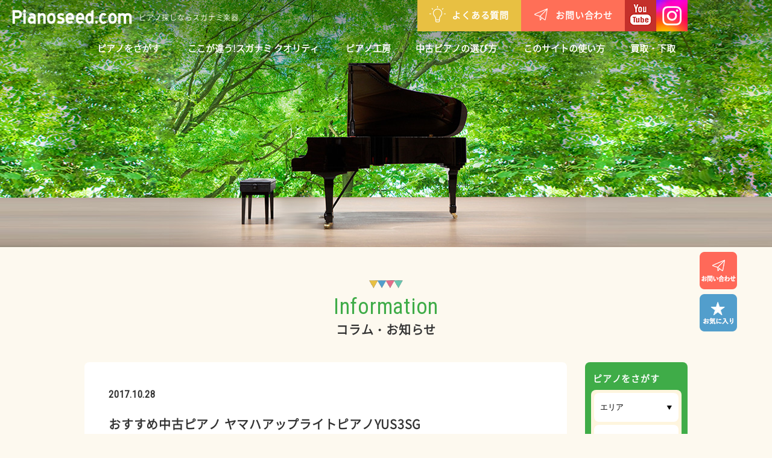

--- FILE ---
content_type: text/html; charset=UTF-8
request_url: https://www.pianoseed.com/information/20171028yus3sg/
body_size: 14111
content:
<!doctype html>
<html>
<head>
<meta charset="utf-8">
<meta name="viewport" content="width=device-width,initial-scale=1,maximum-scale=1,user-scalable=no">
<meta http-equiv="X-UA-Compatible" content="IE=edge">
<meta http-equiv="Content-Script-Type" content="text/javascript">
<meta http-equiv="Content-Style-Type" content="text/css">

<link rel="shortcut icon" href="https://www.pianoseed.com/wp-content/themes/pianoseed.com/favicon.ico" type="image/vnd.microsoft.icon">
<link rel="icon" href="https://www.pianoseed.com/wp-content/themes/pianoseed.com/favicon.ico" type="image/vnd.microsoft.icon">
<link rel="icon" href="https://www.pianoseed.com/wp-content/themes/pianoseed.com/favicon.ico">
<link rel="apple-touch-icon" href="https://www.pianoseed.com/wp-content/themes/pianoseed.com/apple-touch-icon.png">

<title>おすすめ中古ピアノ ヤマハアップライトピアノYUS3SG | スガナミ中古ピアノ</title>

		<!-- All in One SEO 4.9.3 - aioseo.com -->
	<meta name="robots" content="max-image-preview:large" />
	<link rel="canonical" href="https://www.pianoseed.com/information/20171028yus3sg" />
	<meta name="generator" content="All in One SEO (AIOSEO) 4.9.3" />
		<meta property="og:locale" content="ja_JP" />
		<meta property="og:site_name" content="スガナミ中古ピアノ | pianoseed.com" />
		<meta property="og:type" content="article" />
		<meta property="og:title" content="おすすめ中古ピアノ ヤマハアップライトピアノYUS3SG | スガナミ中古ピアノ" />
		<meta property="og:url" content="https://www.pianoseed.com/information/20171028yus3sg" />
		<meta property="article:published_time" content="2017-10-28T05:20:24+00:00" />
		<meta property="article:modified_time" content="2017-10-28T05:20:24+00:00" />
		<meta name="twitter:card" content="summary" />
		<meta name="twitter:title" content="おすすめ中古ピアノ ヤマハアップライトピアノYUS3SG | スガナミ中古ピアノ" />
		<script type="application/ld+json" class="aioseo-schema">
			{"@context":"https:\/\/schema.org","@graph":[{"@type":"BreadcrumbList","@id":"https:\/\/www.pianoseed.com\/information\/20171028yus3sg#breadcrumblist","itemListElement":[{"@type":"ListItem","@id":"https:\/\/www.pianoseed.com#listItem","position":1,"name":"Home","item":"https:\/\/www.pianoseed.com","nextItem":{"@type":"ListItem","@id":"https:\/\/www.pianoseed.com\/information\/#listItem","name":"\u304a\u77e5\u3089\u305b"}},{"@type":"ListItem","@id":"https:\/\/www.pianoseed.com\/information\/#listItem","position":2,"name":"\u304a\u77e5\u3089\u305b","item":"https:\/\/www.pianoseed.com\/information\/","nextItem":{"@type":"ListItem","@id":"https:\/\/www.pianoseed.com\/info_category\/info\/#listItem","name":"\u304a\u77e5\u3089\u305b"},"previousItem":{"@type":"ListItem","@id":"https:\/\/www.pianoseed.com#listItem","name":"Home"}},{"@type":"ListItem","@id":"https:\/\/www.pianoseed.com\/info_category\/info\/#listItem","position":3,"name":"\u304a\u77e5\u3089\u305b","item":"https:\/\/www.pianoseed.com\/info_category\/info\/","nextItem":{"@type":"ListItem","@id":"https:\/\/www.pianoseed.com\/information\/20171028yus3sg#listItem","name":"\u304a\u3059\u3059\u3081\u4e2d\u53e4\u30d4\u30a2\u30ce \u30e4\u30de\u30cf\u30a2\u30c3\u30d7\u30e9\u30a4\u30c8\u30d4\u30a2\u30ceYUS3SG"},"previousItem":{"@type":"ListItem","@id":"https:\/\/www.pianoseed.com\/information\/#listItem","name":"\u304a\u77e5\u3089\u305b"}},{"@type":"ListItem","@id":"https:\/\/www.pianoseed.com\/information\/20171028yus3sg#listItem","position":4,"name":"\u304a\u3059\u3059\u3081\u4e2d\u53e4\u30d4\u30a2\u30ce \u30e4\u30de\u30cf\u30a2\u30c3\u30d7\u30e9\u30a4\u30c8\u30d4\u30a2\u30ceYUS3SG","previousItem":{"@type":"ListItem","@id":"https:\/\/www.pianoseed.com\/info_category\/info\/#listItem","name":"\u304a\u77e5\u3089\u305b"}}]},{"@type":"Organization","@id":"https:\/\/www.pianoseed.com\/#organization","name":"\u30b9\u30ac\u30ca\u30df\u4e2d\u53e4\u30d4\u30a2\u30ce","description":"pianoseed.com","url":"https:\/\/www.pianoseed.com\/"},{"@type":"WebPage","@id":"https:\/\/www.pianoseed.com\/information\/20171028yus3sg#webpage","url":"https:\/\/www.pianoseed.com\/information\/20171028yus3sg","name":"\u304a\u3059\u3059\u3081\u4e2d\u53e4\u30d4\u30a2\u30ce \u30e4\u30de\u30cf\u30a2\u30c3\u30d7\u30e9\u30a4\u30c8\u30d4\u30a2\u30ceYUS3SG | \u30b9\u30ac\u30ca\u30df\u4e2d\u53e4\u30d4\u30a2\u30ce","inLanguage":"ja","isPartOf":{"@id":"https:\/\/www.pianoseed.com\/#website"},"breadcrumb":{"@id":"https:\/\/www.pianoseed.com\/information\/20171028yus3sg#breadcrumblist"},"datePublished":"2017-10-28T14:20:24+09:00","dateModified":"2017-10-28T14:20:24+09:00"},{"@type":"WebSite","@id":"https:\/\/www.pianoseed.com\/#website","url":"https:\/\/www.pianoseed.com\/","name":"\u30b9\u30ac\u30ca\u30df\u4e2d\u53e4\u30d4\u30a2\u30ce","description":"pianoseed.com","inLanguage":"ja","publisher":{"@id":"https:\/\/www.pianoseed.com\/#organization"}}]}
		</script>
		<!-- All in One SEO -->

<link rel='dns-prefetch' href='//webfonts.xserver.jp' />
<link rel="alternate" title="oEmbed (JSON)" type="application/json+oembed" href="https://www.pianoseed.com/wp-json/oembed/1.0/embed?url=https%3A%2F%2Fwww.pianoseed.com%2Finformation%2F20171028yus3sg" />
<link rel="alternate" title="oEmbed (XML)" type="text/xml+oembed" href="https://www.pianoseed.com/wp-json/oembed/1.0/embed?url=https%3A%2F%2Fwww.pianoseed.com%2Finformation%2F20171028yus3sg&#038;format=xml" />
<style id='wp-img-auto-sizes-contain-inline-css' type='text/css'>
img:is([sizes=auto i],[sizes^="auto," i]){contain-intrinsic-size:3000px 1500px}
/*# sourceURL=wp-img-auto-sizes-contain-inline-css */
</style>
<style id='wp-emoji-styles-inline-css' type='text/css'>

	img.wp-smiley, img.emoji {
		display: inline !important;
		border: none !important;
		box-shadow: none !important;
		height: 1em !important;
		width: 1em !important;
		margin: 0 0.07em !important;
		vertical-align: -0.1em !important;
		background: none !important;
		padding: 0 !important;
	}
/*# sourceURL=wp-emoji-styles-inline-css */
</style>
<style id='classic-theme-styles-inline-css' type='text/css'>
/*! This file is auto-generated */
.wp-block-button__link{color:#fff;background-color:#32373c;border-radius:9999px;box-shadow:none;text-decoration:none;padding:calc(.667em + 2px) calc(1.333em + 2px);font-size:1.125em}.wp-block-file__button{background:#32373c;color:#fff;text-decoration:none}
/*# sourceURL=/wp-includes/css/classic-themes.min.css */
</style>
<link rel='stylesheet' id='contact-form-7-css' href='https://www.pianoseed.com/wp-content/plugins/contact-form-7/includes/css/styles.css?ver=6.1.4' type='text/css' media='all' />
<script type="text/javascript" src="https://www.pianoseed.com/wp-content/themes/pianoseed.com/common/js/jquery-1.12.4.min.js?ver=1.12.4" id="jquery-js"></script>
<script type="text/javascript" src="//webfonts.xserver.jp/js/xserverv3.js?fadein=0&amp;ver=2.0.9" id="typesquare_std-js"></script>
<link rel="https://api.w.org/" href="https://www.pianoseed.com/wp-json/" /><link rel="EditURI" type="application/rsd+xml" title="RSD" href="https://www.pianoseed.com/xmlrpc.php?rsd" />
<meta name="generator" content="WordPress 6.9" />
<link rel='shortlink' href='https://www.pianoseed.com/?p=1629' />
<script src="https://ajaxzip3.github.io/ajaxzip3.js" charset="UTF-8"></script>
    <script type="text/javascript">
    jQuery(function($){
    $("#zip").attr('onKeyUp', 'AjaxZip3.zip2addr(this,\'\',\'address\',\'address\');');
    $("#zip2").attr('onKeyUp', 'AjaxZip3.zip2addr(\'zip1\',\'zip2\',\'prefecture\',\'city\',\'street\');');
});</script><style>.simplemap img{max-width:none !important;padding:0 !important;margin:0 !important;}.staticmap,.staticmap img{max-width:100% !important;height:auto !important;}.simplemap .simplemap-content{display:none;}</style>
<script>var google_map_api_key = "AIzaSyBEzJrz67rrKWUusqOg75RxNVITuqH8Geo";</script><link rel="stylesheet" href="https://www.pianoseed.com/wp-content/themes/pianoseed.com/common/css/import.css" />
<script type="text/javascript" src="https://www.pianoseed.com/wp-content/themes/pianoseed.com/common/js/common.js"></script>
<script type="text/javascript" src="https://www.pianoseed.com/wp-content/themes/pianoseed.com/common/js/jquery.easing.js"></script>
<script type="text/javascript" src="https://www.pianoseed.com/wp-content/themes/pianoseed.com/common/js/js.cookie.js"></script>
<!-- Global Site Tag (gtag.js) - Google Analytics -->
<script async src="https://www.googletagmanager.com/gtag/js?id=UA-106592985-1"></script>
<script>
  window.dataLayer = window.dataLayer || [];
  function gtag(){dataLayer.push(arguments);};
  gtag('js', new Date());

  gtag('config', 'UA-106592985-1');
</script>
  <script type="text/javascript">
	$(document).ready(function () {
	  setFavo();
	  $(document).on("click",".icoFavo",function () {
		var pianos = Cookies.get("favo_piano");
		if (pianos == undefined) {
		  Cookies.set("favo_piano", JSON.stringify([$(this).attr("data-piano")]));
		} else {
		  pianos = JSON.parse(pianos);
		  if (pianos.indexOf($(this).attr("data-piano")) !== -1) {
			pianos.splice(pianos.indexOf($(this).attr("data-piano")),1);
		  } else {
			pianos.push($(this).attr("data-piano"));
		  }
		  Cookies.set("favo_piano", JSON.stringify(pianos));
		}
		setFavo();
	  });
	});
	function setFavo() {
	  var pianos = Cookies.get("favo_piano");
	  if (pianos == undefined) { pianos = []; }
	  else { pianos = JSON.parse(pianos); }
	  $(".icoFavo").each(function () {
		var img = $(this).find("img");
		if (pianos.indexOf($(this).attr("data-piano")) !== -1) {
		  if (img.attr("src").search("_on.png") === -1) {
		  	img.attr("src",img.attr("src").replace(".png","_on.png"));
		  }
		} else {
		  if (img.attr("src").search("_on.png") !== -1) {
			img.attr("src",img.attr("src").replace("_on.png",".png"));
		  }
		}
	  });
	  $("#favorite_piano li").each(function () {
		if (pianos.indexOf($(this).attr("data-piano")) === -1) {
		  $(this).hide('slow', function(){ $(this).remove(); });
		}
	  });
	  $("#addFav2").each(function () {
		$(this).removeClass("btnOff").find("a").removeClass("btnOff");
		if (pianos.indexOf($(this).attr("data-piano")) !== -1) {
		  $(this).addClass("btnOff");
		  $(this).find("a").addClass("btnOff");
		}
	  });
	  var favs = $("#favorite_piano li").map(function () { return $(this).attr("data-piano"); }).get();
	  $.each(pianos,function (idx,val) {
		if (favs.indexOf(val) === -1) {
		  var nonce = "aedd60f848";
		  $.ajax({
			type:"POST",
			url:"https://www.pianoseed.com/wp-admin/admin-ajax.php",
			data:{action:"get_piano_detail",piano_id:val,nonce:nonce},
			success:function(data){
			  var item = $(data).hide().fadeIn(300);
			  $("#favorite_piano").append(item);
			  setFavo();
			}
		  });
		}
	  });
	}
  </script>
<style id='global-styles-inline-css' type='text/css'>
:root{--wp--preset--aspect-ratio--square: 1;--wp--preset--aspect-ratio--4-3: 4/3;--wp--preset--aspect-ratio--3-4: 3/4;--wp--preset--aspect-ratio--3-2: 3/2;--wp--preset--aspect-ratio--2-3: 2/3;--wp--preset--aspect-ratio--16-9: 16/9;--wp--preset--aspect-ratio--9-16: 9/16;--wp--preset--color--black: #000000;--wp--preset--color--cyan-bluish-gray: #abb8c3;--wp--preset--color--white: #ffffff;--wp--preset--color--pale-pink: #f78da7;--wp--preset--color--vivid-red: #cf2e2e;--wp--preset--color--luminous-vivid-orange: #ff6900;--wp--preset--color--luminous-vivid-amber: #fcb900;--wp--preset--color--light-green-cyan: #7bdcb5;--wp--preset--color--vivid-green-cyan: #00d084;--wp--preset--color--pale-cyan-blue: #8ed1fc;--wp--preset--color--vivid-cyan-blue: #0693e3;--wp--preset--color--vivid-purple: #9b51e0;--wp--preset--gradient--vivid-cyan-blue-to-vivid-purple: linear-gradient(135deg,rgb(6,147,227) 0%,rgb(155,81,224) 100%);--wp--preset--gradient--light-green-cyan-to-vivid-green-cyan: linear-gradient(135deg,rgb(122,220,180) 0%,rgb(0,208,130) 100%);--wp--preset--gradient--luminous-vivid-amber-to-luminous-vivid-orange: linear-gradient(135deg,rgb(252,185,0) 0%,rgb(255,105,0) 100%);--wp--preset--gradient--luminous-vivid-orange-to-vivid-red: linear-gradient(135deg,rgb(255,105,0) 0%,rgb(207,46,46) 100%);--wp--preset--gradient--very-light-gray-to-cyan-bluish-gray: linear-gradient(135deg,rgb(238,238,238) 0%,rgb(169,184,195) 100%);--wp--preset--gradient--cool-to-warm-spectrum: linear-gradient(135deg,rgb(74,234,220) 0%,rgb(151,120,209) 20%,rgb(207,42,186) 40%,rgb(238,44,130) 60%,rgb(251,105,98) 80%,rgb(254,248,76) 100%);--wp--preset--gradient--blush-light-purple: linear-gradient(135deg,rgb(255,206,236) 0%,rgb(152,150,240) 100%);--wp--preset--gradient--blush-bordeaux: linear-gradient(135deg,rgb(254,205,165) 0%,rgb(254,45,45) 50%,rgb(107,0,62) 100%);--wp--preset--gradient--luminous-dusk: linear-gradient(135deg,rgb(255,203,112) 0%,rgb(199,81,192) 50%,rgb(65,88,208) 100%);--wp--preset--gradient--pale-ocean: linear-gradient(135deg,rgb(255,245,203) 0%,rgb(182,227,212) 50%,rgb(51,167,181) 100%);--wp--preset--gradient--electric-grass: linear-gradient(135deg,rgb(202,248,128) 0%,rgb(113,206,126) 100%);--wp--preset--gradient--midnight: linear-gradient(135deg,rgb(2,3,129) 0%,rgb(40,116,252) 100%);--wp--preset--font-size--small: 13px;--wp--preset--font-size--medium: 20px;--wp--preset--font-size--large: 36px;--wp--preset--font-size--x-large: 42px;--wp--preset--spacing--20: 0.44rem;--wp--preset--spacing--30: 0.67rem;--wp--preset--spacing--40: 1rem;--wp--preset--spacing--50: 1.5rem;--wp--preset--spacing--60: 2.25rem;--wp--preset--spacing--70: 3.38rem;--wp--preset--spacing--80: 5.06rem;--wp--preset--shadow--natural: 6px 6px 9px rgba(0, 0, 0, 0.2);--wp--preset--shadow--deep: 12px 12px 50px rgba(0, 0, 0, 0.4);--wp--preset--shadow--sharp: 6px 6px 0px rgba(0, 0, 0, 0.2);--wp--preset--shadow--outlined: 6px 6px 0px -3px rgb(255, 255, 255), 6px 6px rgb(0, 0, 0);--wp--preset--shadow--crisp: 6px 6px 0px rgb(0, 0, 0);}:where(.is-layout-flex){gap: 0.5em;}:where(.is-layout-grid){gap: 0.5em;}body .is-layout-flex{display: flex;}.is-layout-flex{flex-wrap: wrap;align-items: center;}.is-layout-flex > :is(*, div){margin: 0;}body .is-layout-grid{display: grid;}.is-layout-grid > :is(*, div){margin: 0;}:where(.wp-block-columns.is-layout-flex){gap: 2em;}:where(.wp-block-columns.is-layout-grid){gap: 2em;}:where(.wp-block-post-template.is-layout-flex){gap: 1.25em;}:where(.wp-block-post-template.is-layout-grid){gap: 1.25em;}.has-black-color{color: var(--wp--preset--color--black) !important;}.has-cyan-bluish-gray-color{color: var(--wp--preset--color--cyan-bluish-gray) !important;}.has-white-color{color: var(--wp--preset--color--white) !important;}.has-pale-pink-color{color: var(--wp--preset--color--pale-pink) !important;}.has-vivid-red-color{color: var(--wp--preset--color--vivid-red) !important;}.has-luminous-vivid-orange-color{color: var(--wp--preset--color--luminous-vivid-orange) !important;}.has-luminous-vivid-amber-color{color: var(--wp--preset--color--luminous-vivid-amber) !important;}.has-light-green-cyan-color{color: var(--wp--preset--color--light-green-cyan) !important;}.has-vivid-green-cyan-color{color: var(--wp--preset--color--vivid-green-cyan) !important;}.has-pale-cyan-blue-color{color: var(--wp--preset--color--pale-cyan-blue) !important;}.has-vivid-cyan-blue-color{color: var(--wp--preset--color--vivid-cyan-blue) !important;}.has-vivid-purple-color{color: var(--wp--preset--color--vivid-purple) !important;}.has-black-background-color{background-color: var(--wp--preset--color--black) !important;}.has-cyan-bluish-gray-background-color{background-color: var(--wp--preset--color--cyan-bluish-gray) !important;}.has-white-background-color{background-color: var(--wp--preset--color--white) !important;}.has-pale-pink-background-color{background-color: var(--wp--preset--color--pale-pink) !important;}.has-vivid-red-background-color{background-color: var(--wp--preset--color--vivid-red) !important;}.has-luminous-vivid-orange-background-color{background-color: var(--wp--preset--color--luminous-vivid-orange) !important;}.has-luminous-vivid-amber-background-color{background-color: var(--wp--preset--color--luminous-vivid-amber) !important;}.has-light-green-cyan-background-color{background-color: var(--wp--preset--color--light-green-cyan) !important;}.has-vivid-green-cyan-background-color{background-color: var(--wp--preset--color--vivid-green-cyan) !important;}.has-pale-cyan-blue-background-color{background-color: var(--wp--preset--color--pale-cyan-blue) !important;}.has-vivid-cyan-blue-background-color{background-color: var(--wp--preset--color--vivid-cyan-blue) !important;}.has-vivid-purple-background-color{background-color: var(--wp--preset--color--vivid-purple) !important;}.has-black-border-color{border-color: var(--wp--preset--color--black) !important;}.has-cyan-bluish-gray-border-color{border-color: var(--wp--preset--color--cyan-bluish-gray) !important;}.has-white-border-color{border-color: var(--wp--preset--color--white) !important;}.has-pale-pink-border-color{border-color: var(--wp--preset--color--pale-pink) !important;}.has-vivid-red-border-color{border-color: var(--wp--preset--color--vivid-red) !important;}.has-luminous-vivid-orange-border-color{border-color: var(--wp--preset--color--luminous-vivid-orange) !important;}.has-luminous-vivid-amber-border-color{border-color: var(--wp--preset--color--luminous-vivid-amber) !important;}.has-light-green-cyan-border-color{border-color: var(--wp--preset--color--light-green-cyan) !important;}.has-vivid-green-cyan-border-color{border-color: var(--wp--preset--color--vivid-green-cyan) !important;}.has-pale-cyan-blue-border-color{border-color: var(--wp--preset--color--pale-cyan-blue) !important;}.has-vivid-cyan-blue-border-color{border-color: var(--wp--preset--color--vivid-cyan-blue) !important;}.has-vivid-purple-border-color{border-color: var(--wp--preset--color--vivid-purple) !important;}.has-vivid-cyan-blue-to-vivid-purple-gradient-background{background: var(--wp--preset--gradient--vivid-cyan-blue-to-vivid-purple) !important;}.has-light-green-cyan-to-vivid-green-cyan-gradient-background{background: var(--wp--preset--gradient--light-green-cyan-to-vivid-green-cyan) !important;}.has-luminous-vivid-amber-to-luminous-vivid-orange-gradient-background{background: var(--wp--preset--gradient--luminous-vivid-amber-to-luminous-vivid-orange) !important;}.has-luminous-vivid-orange-to-vivid-red-gradient-background{background: var(--wp--preset--gradient--luminous-vivid-orange-to-vivid-red) !important;}.has-very-light-gray-to-cyan-bluish-gray-gradient-background{background: var(--wp--preset--gradient--very-light-gray-to-cyan-bluish-gray) !important;}.has-cool-to-warm-spectrum-gradient-background{background: var(--wp--preset--gradient--cool-to-warm-spectrum) !important;}.has-blush-light-purple-gradient-background{background: var(--wp--preset--gradient--blush-light-purple) !important;}.has-blush-bordeaux-gradient-background{background: var(--wp--preset--gradient--blush-bordeaux) !important;}.has-luminous-dusk-gradient-background{background: var(--wp--preset--gradient--luminous-dusk) !important;}.has-pale-ocean-gradient-background{background: var(--wp--preset--gradient--pale-ocean) !important;}.has-electric-grass-gradient-background{background: var(--wp--preset--gradient--electric-grass) !important;}.has-midnight-gradient-background{background: var(--wp--preset--gradient--midnight) !important;}.has-small-font-size{font-size: var(--wp--preset--font-size--small) !important;}.has-medium-font-size{font-size: var(--wp--preset--font-size--medium) !important;}.has-large-font-size{font-size: var(--wp--preset--font-size--large) !important;}.has-x-large-font-size{font-size: var(--wp--preset--font-size--x-large) !important;}
/*# sourceURL=global-styles-inline-css */
</style>
</head>

<body class="">
<div class="wrap">

<div class="ovray"></div>

<header>
<div class="logo"><a href="https://www.pianoseed.com"><img class="imgChg" src="https://www.pianoseed.com/wp-content/themes/pianoseed.com/images/logo_pc.png" alt="PIANOSEED スガナミ楽器"/></a></div>
<h1>ピアノ探しならスガナミ楽器</h1>

<div class="mainPh sp"><img src="https://www.pianoseed.com/wp-content/themes/pianoseed.com/images/phT_sp.jpg" alt=""/></div>

<div class="navArea">
<nav class="gNav">


  <ul id="menu-%e3%83%98%e3%83%83%e3%83%80%e3%83%a1%e3%83%8b%e3%83%a5%e3%83%bc" class=""><li id="menu-item-8" class="menu-item menu-item-type-custom menu-item-object-custom menu-item-8"><a href="/?s=">ピアノをさがす</a></li>
<li id="menu-item-35" class="menu-item menu-item-type-post_type menu-item-object-page menu-item-35"><a href="https://www.pianoseed.com/quality/">ここが違う!スガナミ クオリティ</a></li>
<li id="menu-item-36" class="menu-item menu-item-type-post_type menu-item-object-page menu-item-36"><a href="https://www.pianoseed.com/piano-maintenance-atelier/">ピアノ工房</a></li>
<li id="menu-item-37" class="menu-item menu-item-type-post_type menu-item-object-page menu-item-37"><a href="https://www.pianoseed.com/how-to-choose-a-piano/">中古ピアノの選び方</a></li>
<li id="menu-item-115" class="menu-item menu-item-type-post_type menu-item-object-page menu-item-115"><a href="https://www.pianoseed.com/how-to-use/">このサイトの使い方</a></li>
<li id="menu-item-40" class="menu-item menu-item-type-post_type menu-item-object-page menu-item-40"><a href="https://www.pianoseed.com/trade-in/">買取・下取</a></li>
</ul>    
  <ul id="menu-%e3%83%98%e3%83%83%e3%83%80%e3%83%a1%e3%83%8b%e3%83%a5%e3%83%bc%ef%bc%88%e3%82%b5%e3%83%96%ef%bc%89" class="sub"><li id="menu-item-117" class="menu-item menu-item-type-post_type menu-item-object-page menu-item-117"><a href="https://www.pianoseed.com/piano-seed/">Piano Seedとは</a></li>
<li id="menu-item-41" class="menu-item menu-item-type-post_type menu-item-object-page menu-item-41"><a href="https://www.pianoseed.com/maintenance/">ピアノ調律・修理</a></li>
<li id="menu-item-42" class="menu-item menu-item-type-post_type_archive menu-item-object-staff menu-item-42"><a href="https://www.pianoseed.com/staff/">スタッフ紹介</a></li>
<li id="menu-item-43" class="menu-item menu-item-type-post_type menu-item-object-page menu-item-43"><a href="https://www.pianoseed.com/show-room/">ショールーム</a></li>
<li id="menu-item-44" class="menu-item menu-item-type-post_type_archive menu-item-object-information menu-item-44"><a href="https://www.pianoseed.com/information/">コラム・お知らせ</a></li>
<li id="menu-item-45" class="menu-item menu-item-type-post_type_archive menu-item-object-store menu-item-45"><a href="https://www.pianoseed.com/store/">店舗</a></li>
<li id="menu-item-46" class="menu-item menu-item-type-post_type menu-item-object-page menu-item-46"><a href="https://www.pianoseed.com/faq/">よくある質問</a></li>
<li id="menu-item-47" class="menu-item menu-item-type-post_type menu-item-object-page menu-item-47"><a href="https://www.pianoseed.com/company/">会社概要</a></li>
<li id="menu-item-48" class="menu-item menu-item-type-post_type menu-item-object-page menu-item-48"><a href="https://www.pianoseed.com/privacy-policy/">プライバシーポリシー</a></li>
</ul>
</nav>

<nav class="hNav">

<ul>
  <li id="menu-item-1173" class="menu-item menu-item-type-post_type menu-item-object-page menu-item-1173"><a href="https://www.pianoseed.com/faq/"><img src="https://www.pianoseed.com/wp-content/themes/pianoseed.com/images/icoQa_pc.png" alt="よくある質問"/>よくある質問</a></li>
  <li id="menu-item-1174" class="menu-item menu-item-type-post_type menu-item-object-page menu-item-1174"><a href="https://www.pianoseed.com/contact/"><img src="https://www.pianoseed.com/wp-content/themes/pianoseed.com/images/icoInfo_pc.png" alt="お問い合わせ"/>お問い合わせ</a></li>
<li><a href="https://www.youtube.com/channel/UCefV3Jsn6hBVXjEPcyUXF8A" target="_blank"><img class="imgChg" src="https://www.pianoseed.com/wp-content/themes/pianoseed.com/images/icoYoutube_pc.png" alt="youtube"/></a></li>
<!--<li><a href="https://www.facebook.com/suganamigakki.usedpiano" target="_blank"><img class="imgChg" src="https://www.pianoseed.com/wp-content/themes/pianoseed.com/images/icoFacebook_pc.png" alt="facebook"/></a></li>-->
<li><a href="https://www.instagram.com/suganami_piano/" target="_blank"><img class="imgChg" src="https://www.pianoseed.com/wp-content/themes/pianoseed.com/images/icoInstagram_pc.png" alt="facebook"/></a></li>
</ul>

</nav>

</div>


</header>
  
<article>
 
<section class="ttlArea">
    <h2>
       <span>Information</span>
        コラム・お知らせ
   </h2>
</section>
	<div class="inner">
		<div class="contents">
			<section class="newsDetails">
				<p class="date">2017.10.28<span class="" style="margin-left:0px;"></span></p>
				<h3>おすすめ中古ピアノ ヤマハアップライトピアノYUS3SG</h3>
									<div class="ph"><img src="https://www.pianoseed.com/wp-content/uploads/2017/10/YUS3SG_6203097_01.jpg"/></div>
				
				<h4>中古ヤマハアップライトピアノYUS3SG 2007年製・消音機能付き</h4>
<p>ひとクラス上を実感するピアノです。弾き手の求める音色をより豊かに表現してくれると思います。<br /> 黒、鏡面艶出し塗装、消音機能付、オールアンダーフェルト、トップサポート</p>
<p><a href="https://www.pianoseed.com/piano/yus3sg_1588/">》YUS3SGについて詳しく</a></p>
<h6>取り扱い：中古ピアノ専門南橋本店・ピアノ工房</h6>
<p>〒252-0216　神奈川県相模原市中央区清新5-24-15<br /> 営業時間：10:00～19:00<br /> 定休日：なし<br /> 042-703-3220<br /> セール情報：<a href="https://www.pianoseed.com/information/20171027sale/"><strong>今日から！10/28(土)～11/5(日) Piano Seed サイトOPEN記念セール</strong>＜全品5%引き！＞</a></p>
<div>
<div class="wpcf7 no-js" id="wpcf7-f1413-p1629-o1" lang="ja" dir="ltr" data-wpcf7-id="1413">
<div class="screen-reader-response"><p role="status" aria-live="polite" aria-atomic="true"></p> <ul></ul></div>
<form action="/information/20171028yus3sg/#wpcf7-f1413-p1629-o1" method="post" class="wpcf7-form init" aria-label="コンタクトフォーム" novalidate="novalidate" data-status="init">
<fieldset class="hidden-fields-container"><input type="hidden" name="_wpcf7" value="1413" /><input type="hidden" name="_wpcf7_version" value="6.1.4" /><input type="hidden" name="_wpcf7_locale" value="ja" /><input type="hidden" name="_wpcf7_unit_tag" value="wpcf7-f1413-p1629-o1" /><input type="hidden" name="_wpcf7_container_post" value="1629" /><input type="hidden" name="_wpcf7_posted_data_hash" value="" />
</fieldset>
<div class="prevBtn"><a href="https://www.pianoseed.com/information">一覧へ戻る</a></div>
<script type="text/javascript">
document.addEventListener( 'wpcf7mailsent', function( event ) {
    ga( 'send', 'event', 'お問い合わせ[埋込用]', 'submit' );
}, false );
</script>
<style type="text/css">
.contactArea .wpcf7-list-item {
display:block;
}
</style>
<script type="text/javascript">
$(document).ready(function () {
$(".contactArea select.wpcf7-select").each(function() {
var opt = $(this).find("option:first");
if (opt !== undefined) {
if (opt.val() === "") {
opt.text("選択してください");
}
}
});
});
</script>
<section class="contactArea">
<div class="wpcf7-response-output" aria-hidden="true"></div>
<h4>お問い合わせ・お申し込み</h4>
<p>下記項目の必要事項をご記入のうえ、送信ください。
お急ぎの際は、お近くのスガナミ楽器店までお電話ください。
<span class="req">必須</span>は必須項目です。</p>
<dl>
<dt class="req">氏名</dt>
<dd>姓<span class="wpcf7-form-control-wrap" data-name="sei"><input size="40" maxlength="400" class="wpcf7-form-control wpcf7-text wpcf7-validates-as-required w200" aria-required="true" aria-invalid="false" placeholder="例）菅波" value="" type="text" name="sei" /></span>　名<span class="wpcf7-form-control-wrap" data-name="mei"><input size="40" maxlength="400" class="wpcf7-form-control wpcf7-text wpcf7-validates-as-required w200" aria-required="true" aria-invalid="false" placeholder="例）太郎" value="" type="text" name="mei" /></span></dd>
</dl>

<dl>	
<dt>ふりがな</dt>
<dd>せい<span class="wpcf7-form-control-wrap" data-name="sei_kana"><input size="40" maxlength="400" class="wpcf7-form-control wpcf7-text w200" aria-invalid="false" placeholder="例）すがなみ" value="" type="text" name="sei_kana" /></span>　めい<span class="wpcf7-form-control-wrap" data-name="mei_kana"><input size="40" maxlength="400" class="wpcf7-form-control wpcf7-text w200" aria-invalid="false" placeholder="例）たろう" value="" type="text" name="mei_kana" /></span></dd>
</dl>

<dl>	
<dt class="req">メールアドレス</dt>
<dd><span class="wpcf7-form-control-wrap" data-name="email"><input size="40" maxlength="400" class="wpcf7-form-control wpcf7-email wpcf7-validates-as-required wpcf7-text wpcf7-validates-as-email" aria-required="true" aria-invalid="false" placeholder="例）info@suganami.com" value="" type="email" name="email" /></span>
<p>ご連絡可能なメールアドレスをご記入ください。</p>
</dd>
</dl>

<dl>	
<dt>電話番号</dt>
<dd><span class="wpcf7-form-control-wrap" data-name="tel"><input size="40" maxlength="400" class="wpcf7-form-control wpcf7-tel wpcf7-text wpcf7-validates-as-tel" aria-invalid="false" placeholder="例）03-3425-8411" value="" type="tel" name="tel" /></span>
<p>日中ご連絡可能な電話番号をご記入ください。</p>
</dd>
</dl>

<dl>	
<dt class="req">お問い合わせ内容</dt>
<dd><span class="wpcf7-form-control-wrap" data-name="contact_type"><select class="wpcf7-form-control wpcf7-select wpcf7-validates-as-required" aria-required="true" aria-invalid="false" name="contact_type"><option value="商品について">商品について</option><option value="イベントについて">イベントについて</option><option value="調律・修理のご相談">調律・修理のご相談</option><option value="その他">その他</option></select></span></dd>
</dl>

<dl>	
<dt>ご質問内容</dt>
	<dd><span class="wpcf7-form-control-wrap" data-name="content"><textarea cols="40" rows="5" maxlength="500" class="wpcf7-form-control wpcf7-textarea" aria-invalid="false" name="content"></textarea></span><p>500文字以内でご記入ください。</p></dd>
</dl>
<div class="wpcf7-response-output" aria-hidden="true"></div>
<div style="text-align:center"><input class="wpcf7-form-control wpcf7-submit has-spinner btn contactBtn" type="submit" value="アンケートに答えず送信する" /></div>

<div class="enqueteArea">
<p>よろしければ以下のアンケートへご協力ください。
ご希望に合ったピアノが入荷した際にご連絡させていただきます。</p>

<dl>	
<dt>ピアノの用途</dt>
<dd><span class="wpcf7-form-control-wrap" data-name="use"><span class="wpcf7-form-control wpcf7-checkbox"><span class="wpcf7-list-item first"><label><input type="checkbox" name="use[]" value="お子さまのレッスン" /><span class="wpcf7-list-item-label">お子さまのレッスン</span></label></span><span class="wpcf7-list-item"><label><input type="checkbox" name="use[]" value="音楽系学生の練習" /><span class="wpcf7-list-item-label">音楽系学生の練習</span></label></span><span class="wpcf7-list-item"><label><input type="checkbox" name="use[]" value="趣味" /><span class="wpcf7-list-item-label">趣味</span></label></span><span class="wpcf7-list-item"><label><input type="checkbox" name="use[]" value="ピアノ教室・音楽教室" /><span class="wpcf7-list-item-label">ピアノ教室・音楽教室</span></label></span><span class="wpcf7-list-item"><label><input type="checkbox" name="use[]" value="店舗" /><span class="wpcf7-list-item-label">店舗</span></label></span><span class="wpcf7-list-item last"><label><input type="checkbox" name="use[]" value="その他" /><span class="wpcf7-list-item-label">その他</span></label></span></span></span></dd>
</dl>

<dl>	
<dt>ご希望のタイプ</dt>
<dd><span class="wpcf7-form-control-wrap" data-name="piano_type"><select class="wpcf7-form-control wpcf7-select" aria-invalid="false" name="piano_type"><option value="">&#8212;以下から選択してください&#8212;</option><option value="アップライトピアノ">アップライトピアノ</option><option value="グランドピアノ">グランドピアノ</option><option value="どちらでもよい">どちらでもよい</option></select></span></dd>
</dl>

<dl>	
<dt>ご希望のメーカー/機種</dt>
<dd><span class="wpcf7-form-control-wrap" data-name="maker"><input size="40" maxlength="400" class="wpcf7-form-control wpcf7-text" aria-invalid="false" placeholder="例）YAMAHA S30" value="" type="text" name="maker" /></span></dd>
</dl>

<dl>	
<dt>ご予算</dt>
<dd><span class="wpcf7-form-control-wrap" data-name="price"><select class="wpcf7-form-control wpcf7-select" aria-invalid="false" name="price"><option value="">&#8212;以下から選択してください&#8212;</option><option value="～20万円">～20万円</option><option value="～30万円">～30万円</option><option value="～40万円">～40万円</option><option value="～50万円">～50万円</option><option value="～60万円">～60万円</option><option value="～80万円">～80万円</option><option value="～100万円">～100万円</option><option value="～120万円">～120万円</option><option value="～150万円">～150万円</option><option value="こだわらない">こだわらない</option></select></span></dd>
</dl>

<dl>	
<dt>デザイン・機能などのご希望</dt>
<dd><span class="wpcf7-form-control-wrap" data-name="request"><span class="wpcf7-form-control wpcf7-checkbox"><span class="wpcf7-list-item first"><label><input type="checkbox" name="request[]" value="黒" /><span class="wpcf7-list-item-label">黒</span></label></span><span class="wpcf7-list-item"><label><input type="checkbox" name="request[]" value="木目" /><span class="wpcf7-list-item-label">木目</span></label></span><span class="wpcf7-list-item"><label><input type="checkbox" name="request[]" value="ホワイト" /><span class="wpcf7-list-item-label">ホワイト</span></label></span><span class="wpcf7-list-item"><label><input type="checkbox" name="request[]" value="消音機能付き" /><span class="wpcf7-list-item-label">消音機能付き</span></label></span><span class="wpcf7-list-item"><label><input type="checkbox" name="request[]" value="自動演奏機能付き" /><span class="wpcf7-list-item-label">自動演奏機能付き</span></label></span><span class="wpcf7-list-item"><label><input type="checkbox" name="request[]" value="猫足（チッペンデール）" /><span class="wpcf7-list-item-label">猫足（チッペンデール）</span></label></span><span class="wpcf7-list-item"><label><input type="checkbox" name="request[]" value="シンプルなデザイン" /><span class="wpcf7-list-item-label">シンプルなデザイン</span></label></span><span class="wpcf7-list-item"><label><input type="checkbox" name="request[]" value="凝ったデザイン" /><span class="wpcf7-list-item-label">凝ったデザイン</span></label></span><span class="wpcf7-list-item"><label><input type="checkbox" name="request[]" value="小型のピアノ" /><span class="wpcf7-list-item-label">小型のピアノ</span></label></span><span class="wpcf7-list-item"><label><input type="checkbox" name="request[]" value="ハイグレードのピアノ" /><span class="wpcf7-list-item-label">ハイグレードのピアノ</span></label></span><span class="wpcf7-list-item"><label><input type="checkbox" name="request[]" value="とにかく安い" /><span class="wpcf7-list-item-label">とにかく安い</span></label></span><span class="wpcf7-list-item"><label><input type="checkbox" name="request[]" value="現行品の中古ピアノ" /><span class="wpcf7-list-item-label">現行品の中古ピアノ</span></label></span><span class="wpcf7-list-item last"><label><input type="checkbox" name="request[]" value="新品ピアノ" /><span class="wpcf7-list-item-label">新品ピアノ</span></label></span></span></span></dd>
</dl>

<dl>	
<dt>入荷連絡方法</dt>
<dd><span class="wpcf7-form-control-wrap" data-name="contact_method"><select class="wpcf7-form-control wpcf7-select" aria-invalid="false" name="contact_method"><option value="">&#8212;以下から選択してください&#8212;</option><option value="メール">メール</option><option value="電話">電話</option><option value="どちらでもよい">どちらでもよい</option></select></span></dd>
</dl>

</div>
<div style="display:none">
<input type="hidden" name="referer" value="" />
<input type="hidden" name="remote_address" value="18.222.194.208" />
<input type="hidden" name="user_agent" value="Mozilla/5.0 (Macintosh; Intel Mac OS X 10_15_7) AppleWebKit/537.36 (KHTML, like Gecko) Chrome/131.0.0.0 Safari/537.36; ClaudeBot/1.0; +claudebot@anthropic.com)" />
</div>
<div class="wpcf7-response-output" aria-hidden="true"></div>
<div style="text-align:center"><input class="wpcf7-form-control wpcf7-submit has-spinner btn contactBtn" type="submit" value="入力内容を送信する" /></div>
</section>
</form>
</div>
</div>
			  	<div class="prevBtn"><a href="https://www.pianoseed.com/information">一覧へ戻る</a></div>
			</section>
		</div>
    	<div class="side">
  <section class="searchArea sidepart">
	<h3>ピアノをさがす</h3>
	<div class="inner">
	  <select class="area">
		<option value="">エリア</option>
		<option value="7">東京・神奈川</option><option value="8">兵庫</option><option value="9">その他</option>	  </select>
	  <input class="word" type="text" placeholder="キーワード">
	</div>
	<input class="searchBtn partSideSearchBtn" type="button" value="検索する">
  </section>
  <script type="text/javascript">
	$(".partSideSearchBtn").on("click",function () {
	  var sa = $(this).parents(".searchArea.sidepart");
	  var url = "https://www.pianoseed.com?s=";
	  if (sa.find(".area option:selected").val() !== "") {
		url += "&area=" + sa.find(".area option:selected").val();
	  }
	  if (sa.find(".word").val() !== "") {
		url += "&word=" + sa.find(".word").val();
	  }
	  location.href = url + "#rtop";
	  return false;
	});
  </script>
  <section class="sideBannerArea">

<ul class="mainLink">
<li><a href="https://www.pianoseed.com/piano-seed"><div class="ph"><img class="imgChg" src="https://www.pianoseed.com/wp-content/themes/pianoseed.com/images/sideBanner03Ph_pc.png" alt="" style="visibility: visible;"></div><h3>Pianoseedとは?</h3></a></li>
  <li><a href="https://www.pianoseed.com/trade-in"><div class="ph"><img class="imgChg" src="https://www.pianoseed.com/wp-content/themes/pianoseed.com/images/sideBanner01Ph_pc.png" alt="" style="visibility: visible;"></div><h3>買取・下取り</h3></a></li>
<li><a href="https://www.pianoseed.com/maintenance"><div class="ph"><img class="imgChg" src="https://www.pianoseed.com/wp-content/themes/pianoseed.com/images/sideBanner02Ph_pc.png" alt="" style="visibility: visible;"></div><h3>調律・修理</h3></a></li>
</ul>

<ul class="subLink">
<li><a href="/show-room"><h3>ショールーム</h3></a></li>
<li><a href="https://www.pianoseed.com/store/"><h3>店舗</h3></a></li>
<li><a href="https://www.pianoseed.com/staff/"><h3>スタッフ紹介</h3></a></li>
<li><a href="https://www.pianoseed.com/information/"><h3>コラム・お知らせ</h3></a></li>
<li><a href="/kamiwaza"><h3>動画</h3></a></li>
</ul>

</section>
</div>	</div>
<section class="favoriteArea">
<div class="box">
<div class="favoriteTtl">
<h2><span>Favorite</span>お気に入り</h2>
</div>

<section class="receiptArea">

  <ul id="favorite_piano" style="min-height:10px;">
</ul>

</section>

<div class="btnArea">	
<ul>
  <li><a href="/reservation">一括試弾お申込み</a></li>
  <li><a href="/contact_piano_fav">お問い合わせ</a></li>
</ul>
</div>

<div class="close"><img class="imgChg" src="https://www.pianoseed.com/wp-content/themes/pianoseed.com/images/close_pc.png" alt="閉じる"/></div>
</div>

</section>

</article>
<div class="breadNav">
  <ul class="clearfix">
    <li><a href="https://www.pianoseed.com">TOP</a></li><li><a href="https://www.pianoseed.com/information/">お知らせ</a></li><span property="itemListElement" typeof="ListItem"><a property="item" typeof="WebPage" title="Go to the お知らせ カテゴリー archives." href="https://www.pianoseed.com/info_category/info/" class="taxonomy info_category"><span property="name">お知らせ</span></a><meta property="position" content="3"></span><li>おすすめ中古ピアノ ヤマハアップライトピアノYUS3SG</li>  </ul>
</div>
<footer>

<div class="inner">

<div class="logoArea">

<h2><a href="https://www.pianoseed.com"><img class="imgChg" src="https://www.pianoseed.com/wp-content/themes/pianoseed.com/images/logo_pc.png" alt="Pianoseed.com スガナミ楽器"></a></h2>
<h3><a href="http://www.suganami.com" target="_blank">スガナミ楽器株式会社</a></h3>
</div>


<nav>

<div class="footList">
<ul id="menu-%e3%83%95%e3%83%83%e3%82%bf%e3%83%bc1%e5%88%97%e7%9b%ae" class=""><li id="menu-item-50" class="menu-item menu-item-type-custom menu-item-object-custom menu-item-50"><a href="/?s=">ピアノをさがす</a></li>
<li id="menu-item-51" class="menu-item menu-item-type-post_type menu-item-object-page menu-item-51"><a href="https://www.pianoseed.com/quality/">ここが違う!スガナミ クオリティ</a></li>
<li id="menu-item-52" class="menu-item menu-item-type-post_type menu-item-object-page menu-item-52"><a href="https://www.pianoseed.com/piano-maintenance-atelier/">ピアノ工房</a></li>
<li id="menu-item-53" class="menu-item menu-item-type-post_type menu-item-object-page menu-item-53"><a href="https://www.pianoseed.com/how-to-choose-a-piano/">中古ピアノの選び方</a></li>
<li id="menu-item-54" class="menu-item menu-item-type-post_type menu-item-object-page menu-item-54"><a href="https://www.pianoseed.com/piano-seed/">Piano Seedとは</a></li>
</ul></div>

<div class="footList">
<ul id="menu-%e3%83%95%e3%83%83%e3%82%bf%e3%83%bc2%e5%88%97%e7%9b%ae" class=""><li id="menu-item-120" class="menu-item menu-item-type-post_type menu-item-object-page menu-item-120"><a href="https://www.pianoseed.com/how-to-use/">このサイトの使い方</a></li>
<li id="menu-item-56" class="menu-item menu-item-type-post_type menu-item-object-page menu-item-56"><a href="https://www.pianoseed.com/trade-in/">買取・下取</a></li>
<li id="menu-item-57" class="menu-item menu-item-type-post_type menu-item-object-page menu-item-57"><a href="https://www.pianoseed.com/maintenance/">ピアノ調律・修理</a></li>
<li id="menu-item-58" class="menu-item menu-item-type-post_type_archive menu-item-object-staff menu-item-58"><a href="https://www.pianoseed.com/staff/">スタッフ紹介</a></li>
<li id="menu-item-59" class="menu-item menu-item-type-post_type menu-item-object-page menu-item-59"><a href="https://www.pianoseed.com/faq/">よくある質問</a></li>
</ul></div>


<div class="footList">
<ul id="menu-%e3%83%95%e3%83%83%e3%82%bf%e3%83%bc3%e5%88%97%e7%9b%ae" class=""><li id="menu-item-61" class="menu-item menu-item-type-post_type_archive menu-item-object-information menu-item-61"><a href="https://www.pianoseed.com/information/">コラム・お知らせ</a></li>
<li id="menu-item-62" class="menu-item menu-item-type-post_type_archive menu-item-object-store menu-item-62"><a href="https://www.pianoseed.com/store/">店舗</a></li>
<li id="menu-item-63" class="menu-item menu-item-type-post_type menu-item-object-page menu-item-63"><a href="https://www.pianoseed.com/company/">会社概要</a></li>
<li id="menu-item-64" class="menu-item menu-item-type-post_type menu-item-object-page menu-item-64"><a href="https://www.pianoseed.com/privacy-policy/">プライバシーポリシー</a></li>
<li id="menu-item-68" class="menu-item menu-item-type-post_type menu-item-object-page menu-item-68"><a href="https://www.pianoseed.com/contact/">お問い合わせ</a></li>
</ul></div>

</nav>
  
<div class="btnBoxArea">
<div class="contact"><a href="/contact"><img class="imgChg" src="https://www.pianoseed.com/wp-content/themes/pianoseed.com/images/icoContact_pc.png" alt="お問い合わせ"></a></div>
<div class="favorite"><img class="imgChg" src="https://www.pianoseed.com/wp-content/themes/pianoseed.com/images/icoFavorite_pc.png" alt="お気に入り"></div>
<div class="pageTop"><a href="#top"><img src="https://www.pianoseed.com/wp-content/themes/pianoseed.com/images/toTop.png" alt="このページの先頭へ"></a></div>
  </div>

</div>

<div class="copylight">Copyright© SUGANAMI Musical Instruments Co.,Ltd. All Rights Reserved.</div>

</footer>
<div class="navBtn">
<div class="icon-animation">
<span class="top"></span>
<span class="middle"></span>
<span class="bottom"></span>
</div>
</div>
<script type="speculationrules">
{"prefetch":[{"source":"document","where":{"and":[{"href_matches":"/*"},{"not":{"href_matches":["/wp-*.php","/wp-admin/*","/wp-content/uploads/*","/wp-content/*","/wp-content/plugins/*","/wp-content/themes/pianoseed.com/*","/*\\?(.+)"]}},{"not":{"selector_matches":"a[rel~=\"nofollow\"]"}},{"not":{"selector_matches":".no-prefetch, .no-prefetch a"}}]},"eagerness":"conservative"}]}
</script>
<script type="text/javascript">
document.addEventListener( 'wpcf7mailsent', function( event ) {
  ga( 'send', 'event', 'Contact Form', 'submit' );
  gtag('event', location.href, {'event_category': 'フォーム送信','event_label': 'お問い合わせ'});
}, false );
</script>
<script type="text/javascript" src="https://www.pianoseed.com/wp-includes/js/dist/hooks.min.js?ver=dd5603f07f9220ed27f1" id="wp-hooks-js"></script>
<script type="text/javascript" src="https://www.pianoseed.com/wp-includes/js/dist/i18n.min.js?ver=c26c3dc7bed366793375" id="wp-i18n-js"></script>
<script type="text/javascript" id="wp-i18n-js-after">
/* <![CDATA[ */
wp.i18n.setLocaleData( { 'text direction\u0004ltr': [ 'ltr' ] } );
//# sourceURL=wp-i18n-js-after
/* ]]> */
</script>
<script type="text/javascript" src="https://www.pianoseed.com/wp-content/plugins/contact-form-7/includes/swv/js/index.js?ver=6.1.4" id="swv-js"></script>
<script type="text/javascript" id="contact-form-7-js-translations">
/* <![CDATA[ */
( function( domain, translations ) {
	var localeData = translations.locale_data[ domain ] || translations.locale_data.messages;
	localeData[""].domain = domain;
	wp.i18n.setLocaleData( localeData, domain );
} )( "contact-form-7", {"translation-revision-date":"2025-11-30 08:12:23+0000","generator":"GlotPress\/4.0.3","domain":"messages","locale_data":{"messages":{"":{"domain":"messages","plural-forms":"nplurals=1; plural=0;","lang":"ja_JP"},"This contact form is placed in the wrong place.":["\u3053\u306e\u30b3\u30f3\u30bf\u30af\u30c8\u30d5\u30a9\u30fc\u30e0\u306f\u9593\u9055\u3063\u305f\u4f4d\u7f6e\u306b\u7f6e\u304b\u308c\u3066\u3044\u307e\u3059\u3002"],"Error:":["\u30a8\u30e9\u30fc:"]}},"comment":{"reference":"includes\/js\/index.js"}} );
//# sourceURL=contact-form-7-js-translations
/* ]]> */
</script>
<script type="text/javascript" id="contact-form-7-js-before">
/* <![CDATA[ */
var wpcf7 = {
    "api": {
        "root": "https:\/\/www.pianoseed.com\/wp-json\/",
        "namespace": "contact-form-7\/v1"
    }
};
//# sourceURL=contact-form-7-js-before
/* ]]> */
</script>
<script type="text/javascript" src="https://www.pianoseed.com/wp-content/plugins/contact-form-7/includes/js/index.js?ver=6.1.4" id="contact-form-7-js"></script>
<script id="wp-emoji-settings" type="application/json">
{"baseUrl":"https://s.w.org/images/core/emoji/17.0.2/72x72/","ext":".png","svgUrl":"https://s.w.org/images/core/emoji/17.0.2/svg/","svgExt":".svg","source":{"concatemoji":"https://www.pianoseed.com/wp-includes/js/wp-emoji-release.min.js?ver=6.9"}}
</script>
<script type="module">
/* <![CDATA[ */
/*! This file is auto-generated */
const a=JSON.parse(document.getElementById("wp-emoji-settings").textContent),o=(window._wpemojiSettings=a,"wpEmojiSettingsSupports"),s=["flag","emoji"];function i(e){try{var t={supportTests:e,timestamp:(new Date).valueOf()};sessionStorage.setItem(o,JSON.stringify(t))}catch(e){}}function c(e,t,n){e.clearRect(0,0,e.canvas.width,e.canvas.height),e.fillText(t,0,0);t=new Uint32Array(e.getImageData(0,0,e.canvas.width,e.canvas.height).data);e.clearRect(0,0,e.canvas.width,e.canvas.height),e.fillText(n,0,0);const a=new Uint32Array(e.getImageData(0,0,e.canvas.width,e.canvas.height).data);return t.every((e,t)=>e===a[t])}function p(e,t){e.clearRect(0,0,e.canvas.width,e.canvas.height),e.fillText(t,0,0);var n=e.getImageData(16,16,1,1);for(let e=0;e<n.data.length;e++)if(0!==n.data[e])return!1;return!0}function u(e,t,n,a){switch(t){case"flag":return n(e,"\ud83c\udff3\ufe0f\u200d\u26a7\ufe0f","\ud83c\udff3\ufe0f\u200b\u26a7\ufe0f")?!1:!n(e,"\ud83c\udde8\ud83c\uddf6","\ud83c\udde8\u200b\ud83c\uddf6")&&!n(e,"\ud83c\udff4\udb40\udc67\udb40\udc62\udb40\udc65\udb40\udc6e\udb40\udc67\udb40\udc7f","\ud83c\udff4\u200b\udb40\udc67\u200b\udb40\udc62\u200b\udb40\udc65\u200b\udb40\udc6e\u200b\udb40\udc67\u200b\udb40\udc7f");case"emoji":return!a(e,"\ud83e\u1fac8")}return!1}function f(e,t,n,a){let r;const o=(r="undefined"!=typeof WorkerGlobalScope&&self instanceof WorkerGlobalScope?new OffscreenCanvas(300,150):document.createElement("canvas")).getContext("2d",{willReadFrequently:!0}),s=(o.textBaseline="top",o.font="600 32px Arial",{});return e.forEach(e=>{s[e]=t(o,e,n,a)}),s}function r(e){var t=document.createElement("script");t.src=e,t.defer=!0,document.head.appendChild(t)}a.supports={everything:!0,everythingExceptFlag:!0},new Promise(t=>{let n=function(){try{var e=JSON.parse(sessionStorage.getItem(o));if("object"==typeof e&&"number"==typeof e.timestamp&&(new Date).valueOf()<e.timestamp+604800&&"object"==typeof e.supportTests)return e.supportTests}catch(e){}return null}();if(!n){if("undefined"!=typeof Worker&&"undefined"!=typeof OffscreenCanvas&&"undefined"!=typeof URL&&URL.createObjectURL&&"undefined"!=typeof Blob)try{var e="postMessage("+f.toString()+"("+[JSON.stringify(s),u.toString(),c.toString(),p.toString()].join(",")+"));",a=new Blob([e],{type:"text/javascript"});const r=new Worker(URL.createObjectURL(a),{name:"wpTestEmojiSupports"});return void(r.onmessage=e=>{i(n=e.data),r.terminate(),t(n)})}catch(e){}i(n=f(s,u,c,p))}t(n)}).then(e=>{for(const n in e)a.supports[n]=e[n],a.supports.everything=a.supports.everything&&a.supports[n],"flag"!==n&&(a.supports.everythingExceptFlag=a.supports.everythingExceptFlag&&a.supports[n]);var t;a.supports.everythingExceptFlag=a.supports.everythingExceptFlag&&!a.supports.flag,a.supports.everything||((t=a.source||{}).concatemoji?r(t.concatemoji):t.wpemoji&&t.twemoji&&(r(t.twemoji),r(t.wpemoji)))});
//# sourceURL=https://www.pianoseed.com/wp-includes/js/wp-emoji-loader.min.js
/* ]]> */
</script>
<script id="tagjs" type="text/javascript">
  (function () {
    var tagjs = document.createElement("script");
    var s = document.getElementsByTagName("script")[0];
    tagjs.async = true;
    tagjs.src = "//s.yjtag.jp/tag.js#site=gxhhvxa";
    s.parentNode.insertBefore(tagjs, s);
  }());
</script>
<noscript>
  <iframe src="//b.yjtag.jp/iframe?c=gxhhvxa" width="1" height="1" frameborder="0" scrolling="no" marginheight="0" marginwidth="0"></iframe>
</noscript>
</body>
</html>


--- FILE ---
content_type: text/css
request_url: https://www.pianoseed.com/wp-content/themes/pianoseed.com/common/css/import.css
body_size: 601
content:
/*----------------------------------------
SP
----------------------------------------*/
@import url(reset.css) only screen and (max-width:768px);
@import url(commonSP.css) only screen and (max-width:768px);
@import url(totalSP.css) only screen and (max-width:768px);
@import url(lightBox.css) print, screen and (max-width:768px);

/*----------------------------------------
PC
----------------------------------------*/
@import url(reset.css) print, screen and (min-width:769px);
@import url(common.css) print, screen and (min-width:769px);
@import url(total.css) print, screen and (min-width:769px);
@import url(lightBox.css) print, screen and (min-width:769px);







--- FILE ---
content_type: text/css
request_url: https://www.pianoseed.com/wp-content/themes/pianoseed.com/common/css/commonSP.css
body_size: 4130
content:
@charset "utf-8";
/* CSS Document */

@import url('https://fonts.googleapis.com/css?family=Roboto+Condensed');

@font-face {
    font-family: 'Noto Sans Japanese';
    font-style: normal;
    font-weight: 300;
    src: url('../font/NotoSansCJKjp-DemiLight.eot');
    src: url('../font/NotoSansCJKjp-DemiLight.eot?#iefix') format('embedded-opentype'),
    url('../font/NotoSansCJKjp-DemiLight.woff') format('woff'),
    url('../font/NotoSansCJKjp-DemiLight.ttf')  format('truetype');
}

*{
	padding: 0;
	margin: 0;
	border:0;
	vertical-align:middle;
	-webkit-appearance: none;
}

body {
	background:#fdf9ef;
	font-size:14px;
    font-family:'Noto Sans Japanese',"ヒラギノ角ゴ Pro W3" , "Hiragino Kaku Gothic Pro", "游ゴシック" , "Yu Gothic" , "游ゴシック体" , "YuGothic" , "Meiryo UI" , "メイリオ" , Meiryo , "ＭＳ Ｐゴシック" , "MS PGothic" , sans-serif;
    font-weight: 300;
	padding: 0;
	margin: 0;
	width:100%;
	color:#323232;
	line-height:20px;
	word-wrap:break-word;
}

.clearfix:after {
  content: ".";
  display: block;
  clear: both;
  height: 0;
  visibility: hidden;
  overflow:hidden;
  font-size:0.1em;
  line-height:0;
}

.clearfix {
  min-height: 1px;
}

* html .clearfix {
  height: 1px;
  /*\*//*/
  height: auto;
  overflow: hidden;
  /**/
}

img {
	width:100%;
	height:auto;
}

.pc	{
	display:none !important;
}


/*----------------------------------------


 link
 
 
----------------------------------------*/	
a {
  color: #3fac48;
  text-decoration:none;
  border:none;

}

header a{
  color: #3fac48;
}

footer a {
  color: #FFF;
}


/*----------------------------------------


header


----------------------------------------*/	
header{
	width: 100%;
	margin:0 auto;
}

header .logo{
	position:absolute;
	top:25px;
	left:10px;
	width:150px;
	z-index: 1000;
}

header h1{
	position:absolute;
	top:5px;
	left: 10px;
	width:170px;
	z-index: 1000;
	font-size: 10px;
	color: #fff;
}


/*----------------------------------------


nav


----------------------------------------*/
.navArea{
	display:none;
	position:fixed;
	top:0;
	width:100%;
	z-index: 10002;
	height: 100%;
	overflow-y:scroll;
}

nav.gNav{
}

nav.gNav ul{
	width:90%;
	margin:0 auto;
	padding:50px 0 0;
}

nav.gNav ul li{
	line-height:20px !important;
	text-align:center;
	border-bottom:1px solid #fff;
	width:100%;
	font-size:14px;
	padding: 10px 0;
}

nav.gNav ul.sub{
	display:table;
	font-size: 0;
	padding:0;
}
nav.gNav ul.sub li{
	display:inline-block;
	width:49.5% !important;
	border-bottom:1px solid #fff;
	text-align:center;
	font-size: 13px;
}

nav.gNav ul.sub li:nth-child(odd){
}

nav.gNav ul li a{
	display:block;
	color:#fff;
}

nav.gNav ul.sub li:nth-child(odd) a{
	border-right:1px solid #fff;
}

nav.gNav ul li img{
	width:25px;
	height:25px;
}

nav.gNav ul li a{
	display:block;
}


nav.hNav{
}

nav.hNav ul{
 	display:-ms-flexbox;
 	display:-webkit-flex;
	display: flex;
 	-ms-justify-content:space-between;
 	-webkit-justify-content:space-between;
	justify-content: space-between;
	align-items:stretch;
	width:90%;
	margin:0 auto;
	padding:20px 0 30px;
}

nav.hNav ul li{
	line-height:20px !important;
	text-align:center;
	border-bottom:1px solid #fff;
	font-size:14px;
	border: none;
}

nav.hNav ul li:nth-child(1){
	display: none;
}

nav.hNav ul li:nth-child(2){
	background:#ff6f57;
	width:64%;
	vertical-align: middle;
	box-sizing: border-box;
}

nav.hNav ul li:nth-child(2) a{
	color:#fff;
	padding:20px 0 10px;
	opacity: 1 !important;
}

nav.hNav ul li:nth-child(2) img{
	width:20px;
	height:20px;
	padding:0 10px 0 0;
	margin:0 0 0 0;
}

nav.hNav ul li a{
	display:block;
}

nav.hNav ul li:nth-child(3),
nav.hNav ul li:nth-child(4){
	box-sizing: border-box;
	width: 18%;

	
}

nav.hNav .gNavLogo{
	display:none;
}


.navBtn{
	display: block;
	position:fixed;
    width: 25px;
	height: 25px;
	right:10px;
	top:10px;
	cursor:pointer;
	z-index:10003;
}

.ovray{
	position:fixed;
	top:0;
	display:none;
	background:#3fac48;
	height:130%;
	width:100%;
	z-index: 10001;
}

.icon-animation span {
  width: 25px;
  height: 2px;
  display: block;
  background: #fff;
  position: absolute;
  left: 50%;
  top: 50%;
  margin-top: -2px;
  margin-left: -13px;
  -webkit-transition: all 0.3s;
  transition: all 0.3s;
  -webkit-transform: rotate(0deg);
  -ms-transform: rotate(0deg);
  transform: rotate(0deg);
}

.icon-animation span.green {
  background: #3fac48;
}

.icon-animation .top {
  -webkit-transform: translateY(-10px);
  -ms-transform: translateY(-10px);
  transform: translateY(-10px);
}

.icon-animation .bottom {
  -webkit-transform: translateY(10px);
  -ms-transform: translateY(10px);
  transform: translateY(10px);
}

.is-open .middle {
  background: rgba(51, 51, 51, 0);
}

.is-open .top {
  -webkit-transform: rotate(-45deg) translateY(0px);
  -ms-transform: rotate(-45deg) translateY(0px);
  transform: rotate(-45deg) translateY(0px);
  background: #fff !important;
}

.is-open .bottom {
  -webkit-transform: rotate(45deg) translateY(0px);
  -ms-transform: rotate(45deg) translateY(0px);
  transform: rotate(45deg) translateY(0px);
  background: #fff !important;
}

/*----------------------------------------


inner


----------------------------------------*/	
.inner{
	margin:0 15px;
	}

/*----------------------------------------


receipt


----------------------------------------*/
.receiptArea .nyukaDate{
	position:absolute;
	right: 0;
	top:43px;
}

.receiptArea ul li{
	position: relative;
	padding:0 0 10px 0;
	width: 49.6%;
	margin: 0 0 1px 1px;
	background: #fff;
}

.receiptArea ul li .txt{
	padding: 7px;
}

.receiptArea ul li .ph{
	background: #fff;
}

.receiptArea ul li h3{
	font-size: 16px;
	color: #323232;
	font-weight: normal;
    word-wrap: break-word;
	line-height: 20px;
	padding: 8px 0 18px;
}

.receiptArea ul li .price{
	position:absolute;
	color: #e5644e;
	font-size: 14px;
	font-weight: bold;
	right: 30px;
	bottom: 8px;
}

.receiptArea ul li a.icoFavo{
	position:absolute;
	z-index: 100;
	bottom:5px;
	right: 8px;
	width: 15px;
}
/*----------------------------------------


footer


----------------------------------------*/	
footer {
	width: 100%;
	line-height:20px !important;
	letter-spacing:0 !important;

	background:#3fac48;
}

footer h2{
	padding:0 0 0 0;
	width:130px;
}

footer h3{
	padding:10px 0 0 0;
}

.logoArea{
	padding:20px 0;
	margin:0 auto;
}

.footList{
	display: none;
}

footer .copylight{
	text-align:center;
	padding:10px 0;
	color:#fff;
	font-size:10px;
}

/*----------------------------------------


favorite


----------------------------------------*/
.btnBoxArea div {
	position:fixed;
	cursor: pointer;
	right:5px;
	z-index:1000;
	width:45px;
	height:45px;
}

.pageTop {
	bottom:50px;

}

.contact {
	bottom:150px;
}

.favorite {
	bottom:100px;

}



/*----------------------------------------


ico


----------------------------------------*/
.icoPiano{
	border-radius: 3px;
	color: #fff;
	font-weight: bold;
    display:inline-block;
	font-size: 11px;
	line-height: normal;
	padding: 2px 3px;
	letter-spacing: 0;
}

.icoPiano01{
	background: #e8c042;
}

.icoPiano02{
	background: #67c6af;
}

.icoPiano03{
	background: #529ecc;
}


.icoState{
	border-radius: 3px;
	color: #fff;
	font-weight: bold;
    display:inline-block;
	font-size: 11px;
	line-height: normal;
	padding: 2px 3px;
	margin: 0 0 0 5px;
	letter-spacing: 0;
}

.icoState01{
	background: #806947;
}

.icoState02{
	background: #3fac48;
}

.icoState03{
	background: #529ecc;
}


.newsArea ul li .ico{
	border-radius: 3px;
	color: #fff;
	font-weight: bold;
    display:inline-block;
	font-size: 12px;
	line-height: normal;
	padding: 2px 5px;
	letter-spacing: 0;
	margin: 10px 0 0 5px;
}

.newsArea dd .newsBtn00.active{
	background: #3fac48;
}

.newsArea ul li.newsEvent01 .ico,
.newsArea dd .newsBtn01.active{
	background: #e8c042;
}

.newsArea ul li.newsEvent02 .ico,
.newsArea dd .newsBtn02.active{
	background: #529ecc;
}

.newsArea ul li.newsEvent03 .ico,
.newsArea dd .newsBtn03.active{
	background: #e56c89;
}


/*----------------------------------------


sideBanner


----------------------------------------*/
.sideBannerArea{
	margin:0 auto;
	padding:20px 0 50px;
}

.sideBannerArea .mainLink{
	width: 100%;
}

.sideBannerArea .mainLink li{
	position: relative;
	border: 10px #fff solid;
	margin: 0 0 10px;
}

.sideBannerArea .mainLink li img{
	width: 45px;
}


.sideBannerArea .mainLink li:nth-child(1){
	background: #ff6f57;
}

.sideBannerArea .mainLink li:nth-child(2){
	background: #e8c042;
}

.sideBannerArea .mainLink li:nth-child(3){
	background: #3fac48;
}

.sideBannerArea .mainLink li .ph{
	position:absolute;
	bottom:-10px;
	left: 0;
}

.sideBannerArea .mainLink li h3{
	color: #fff;
	padding: 10px 0 10px 35%;
	font-size: 14px;
}

.sideBannerArea .mainLink li p{
	color: #fff;
	padding: 0 10px 10px 35%;
	font-size: 12px;
	line-height: 20px;
}
.sideBannerArea .subLink{
	display: flex;
	justify-content: space-between;
	flex-wrap:wrap;
}

.sideBannerArea .subLink li{
	width: 38%;
	background:#fff url(../../images/icoLinkGreen_sp.png) 10px center no-repeat;
	background-size: 6px 6px;
	padding: 8px 0 8px 10%;
	margin: 0 0 10px;
}

.sideBannerArea .subLink li h3{
	color: #bbb;
	font-weight: normal;
}

.sideBannerArea .subLink li a h3{
	color: #323232;
	font-weight: normal;
}

/*----------------------------------------


btn


----------------------------------------*/
.btn {
	padding: 20px 0 0 0;
}

.btn a,
.btn input{
	display:block;
	background:url(../../images/icoBtn_sp.png) 35% center no-repeat;
	background-size: 17px 17px;
	padding: 7px 0 7px 15px;
	color: #3fac48;
	border: #3fac48 1px solid;
	border-radius: 5px;
	top:30px;
	right: 0;
	font-size: 14px;
	text-align: center;
	width: 100%;
	box-sizing: border-box;
	cursor: pointer;
}

.prevBtn{
	display: flex;
	justify-content: flex-end;
}

.prevBtn a{
	display:block;
	background:url(../../images/icoPrevBtn_sp.png) 15px center no-repeat;
	background-size: 17px 17px;
	padding: 5px 8px 5px 45px;
	color: #3fac48;
	width: 100px;
	border: #3fac48 1px solid;
	border-radius: 8px;
	font-size: 14px;
	line-height: normal;
	margin: 20px 0 0;
}

/*----------------------------------------


favoriteArea


----------------------------------------*/
.favoriteArea {
    position:fixed;
	right: -90%;
	z-index: 10000;
	padding: 30px 0 0 0;
	width: 95%;
}

.favoriteArea.active {
	right: 0;
}

.favoriteArea .box {
	position: relative;
	background: #fff;
	border-radius: 8px 0 0 8px;
	box-shadow: -2px 0 7px #ccc;
	width: 95%;
	padding: 0 0 30px;
	z-index: 10000;
	margin: 0 0 0 5%;
}

.favoriteArea .box:after, .favoriteArea .box:before {
	top: -40px;
	left: 0;
	right:0;
	text-align: center;
	content: " ";
	height: 0;
	width: 0;
	position: absolute;
	margin: 0 auto;
	background: #fff;
}

.favoriteArea .box:after {
	width: 50%;
	height: 100px;
	border-radius: 70%;
	z-index: 1000;

}
.favoriteArea .box:before {
	box-shadow: 0px -1px 3px #ccc;
	width: 48%;
	height: 90px;
	border-radius: 60%;
	z-index: 998;
}

.favoriteArea .box .close{
	position:absolute;
	top:-28px;
	right: 10px;
	z-index: 1004;
	cursor: pointer;
	width: 30px;
}

.favoriteArea .box .favoriteTtl{
	position: absolute;
	background: #529ecc;
    width: 45%;
	height: 90px;
	border-radius: 60%;
	top: -35px;
	left: 0;
	right:0;
	margin: 0 auto;
	content: " ";
	z-index: 1002;
}

.favoriteArea .box .favoriteTtl:after{
	position: absolute;
	background: #fff;
    width: 100%;
	height: 75px;
	top: 45px;
	left: 0;
	right:0;
	margin: 0 auto;
	content: " ";
	z-index: 1003;
}


.favoriteArea .box .favoriteTtl h2{
	position: absolute;
	left: -50%;
	right: 0;
	font-size: 12px;
	padding: 5px 0 0 0;
	text-align: center;
	color: #fff;
	line-height: 19px;
    border-bottom:8px solid #529ecc;
	width: 200%;
	margin: 0 auto;
	z-index: 1004;
}

.favoriteArea .box .favoriteTtl h2 span{
	display: block;
	font-size: 18px;
	padding: 0 0 0 0;
	font-weight: normal;
    font-family: 'Roboto Condensed';
}

.favoriteArea .box .receiptArea{
	position:relative;
	width:90% !important;
	margin:0 auto;
	padding:30px 0 30px;
	z-index: 1005;
}

.favoriteArea .box .receiptArea ul{
	display: flex;
	justify-content:flex-start;
	align-items:stretch;
	flex-wrap: wrap;
	width:100% !important;
}

.favoriteArea .box .receiptArea ul li:nth-child(n+3){
	display:block !important;
}


.favoriteArea .box .btnArea ul{
	position: relative;
	display: flex;
	justify-content:space-between;
	width:90% !important;
	margin:0 auto;
	z-index: 1005;
}

.favoriteArea .box .btnArea ul li{
	text-align:center;
	letter-spacing: 0;
	font-weight:bold;
	border-radius: 8px;
	padding: 8px 0;
	width: 48%;
}

.favoriteArea .box .btnArea ul li a{
	display: block;
	color: #fff;
}

.favoriteArea .box .btnArea ul li:nth-child(1){
	background:#3fac48;

}

.favoriteArea .box .btnArea ul li:nth-child(2){
	background:#ff6f57;
}

.favoriteArea .box .btnArea ul li:hover{
	opacity: 0.7;
	transition: all .5s;
}

.favoriteArea .receiptArea{
	z-index: 1010;
}

.favoriteArea .receiptArea ul{
	background: #fff;
}

/*----------------------------------------


pagenation


----------------------------------------*/
.pagenation {
	margin: 10px auto 30px;
}
.pagenation:after, .pagenation ul:after {
    clear: both;
    content: ".";
    display: block;
    height: 0;
    visibility: hidden;
}
.pagenation ul {
    margin: 0 auto !important;
	display: flex;
	justify-content:flex-end!important;
	flex-wrap: wrap!important;
}

.pagenation li {
    list-style: none;
    margin: 0 0 5px 3px !important;
    font-family: 'Roboto Condensed';
	width: auto !important;
	padding: 0!important;
	background: none!important;
}

.pagenation li:first-child {
    margin-left: 0;
}
.pagenation li.active {
    background-color: #3fac48 !important;
    color: #fff !important;
    padding: 5px 10px !important;
	white-space: nowrap;
}

.pagenation li a {
    background:#ccc;
    color: #fff;
    display: block;
    padding: 5px 10px;
    text-decoration: none;
	white-space: nowrap;
}
.pagenation li a:hover {
    background: #444;
    color: #fff;
}

/*----------------------------------------


breadNav


----------------------------------------*/
.breadNav {
	background: #f1eee5;
	padding: 10px 0;
}
.breadNav ul {
	width: 90%;
	margin: 0 auto;
}

.breadNav ul li{
	float: left;
    width: auto;
    display: block;
	font-size: 12px;
}

.breadNav ul li:before{
	content: ">";
	padding: 0 7px;
}

.breadNav ul li:first-child:before{
	content: "";
	padding: 0;
}

.breadNav a{
	color: #323232;
}

/*----------------------------------------


other


----------------------------------------*/
.txt13{font-size: 13px !important;}
.r{text-align: right !important;}
.l{text-align: left !important;}
.c{text-align: center !important;}
.pt0{padding-top: 0 !important;}
.pb0{padding-bottom: 0 !important;}
.mt20{margin-top: 20px !important;}
.mb40{margin-bottom: 40px !important;}
.mb20{margin-bottom: 20px !important;}
.txtGreen{color: #43ab50 !important;}
.txtPink{color: #ff6958 !important;}
.boxGray{
	border: #efefef 1px solid;
	padding: 15px;
}



--- FILE ---
content_type: text/css
request_url: https://www.pianoseed.com/wp-content/themes/pianoseed.com/common/css/totalSP.css
body_size: 11257
content:
@charset "utf-8";
/* CSS Document */
/*----------------------------------------


header


----------------------------------------*/
.mainPh{
	position:relative;
	width:100%;
	z-index:999;
}

/*----------------------------------------


ttlArea


----------------------------------------*/
.ttlArea{
	position: relative;
	margin:30px 15px 0;
	z-index: 999;
}

.ttlArea h2{
	position:relative;
	background:url(../../images/obiL_sp.png) center 0px no-repeat;
	background-size: 56px 13px;
	font-size: 16px;
	padding: 25px 0 10px 0;
	text-align: center;
}

.ttlArea h2 span{
	display: block;
	font-size: 24px;
	padding: 0 0 10px 0;
	color: #3fac48;
	font-weight: normal;
    font-family: 'Roboto Condensed';
}

.ttlArea p{
	padding: 20px 0 30px 0;
	line-height: 24px;
}

.ttl{
	position:relative;
	background:url(../../images/obiL_sp.png) top left no-repeat;
	background-size: 56px 13px;
	font-size: 16px;
	padding: 20px 0 20px 0;
}

.ttl span{
	position:absolute;
	font-size: 14px;
	color: #3fac48;
	font-weight: normal;
	top:-4px;;
	left: 65px;
    font-family: 'Roboto Condensed';
}

/*----------------------------------------


contents side


----------------------------------------*/
.contents{
}

.side{
}

/*----------------------------------------


side searchArea


----------------------------------------*/
.side .searchArea{
	border-radius: 8px;
	background: #3fac48;
	padding: 2.5%;
	width: 95%;
}

.side .searchArea h3{
	color: #fff;
	padding: 5px;
}

.side .searchArea .inner{
	display:flex;
	justify-content: space-between;
	border-radius: 8px;
	background: #fef5de;
	margin: 0;
	padding: 2.5%;
	width: 95%;
}

.side .searchArea select{
	display:inline-block;
	padding:15px 10px;
	border-radius: 8px;
	width: 30%;
  -moz-appearance: none;
  -webkit-appearance: none;
  -o-appearance: none;
  -ms-appearance: none;
  appearance: none;
  box-sizing: content-box;
  content: "";
  background:#fff  url("../../images/arrowGreen.png") right 10px center no-repeat;
  background-size: 10px;
	border: none;
	margin: 0 5px 0 0;
}

.side .searchArea input{
	display:inline-block;
	border-radius: 8px;
	padding:15px 10px;
	width: 70%;
	border: none;
}

.side .searchArea input.searchBtn{
	padding:12px 10px;
	background: #e8c042;
	border-radius: 8px;
	color: #fff;
	cursor: pointer;
	outline: none;
	width: 100%;
	margin: 10px 0 5px 0;
}

.side .searchArea input:focus,
.side .searchArea select:focus{
	background-color: #eafbec;
}

.side .searchArea input.searchBtn:focus{
	background-color: #e8c042;
}

/*----------------------------------------


sideBanner


----------------------------------------*/
.sideBannerArea .mainLink{
}

.sideBannerArea .mainLink li{
}

.sideBannerArea .mainLink li .ph{
	position:absolute;
	bottom:-10px;
	left: 10px;
	width: 50px;
}

.sideBannerArea .mainLink li h3{
	color: #fff;
	padding: 10px 0 10px 25%;
	font-size: 14px;
}

/*----------------------------------------


news


----------------------------------------*/
.newsArea{
	position:relative;
	width: 100%;
	margin:0 auto;
	padding:0 0 30px;
}

.newsArea dl{
	display: flex;
	flex-wrap:wrap;
	align-items:stretch;
	justify-content:flex-start;
	width: 100%;
	background: #fff;
	margin: 20px 0 20px;
	border-radius: 8px;

}

.newsArea dt{
	width: 100%;
	padding: 10px;
	box-sizing: border-box;
	color: #fff;
	background: #3fac48;
	border-radius: 8px 8px 0 0;
	border-bottom: 1px solid #ccc;
}

.newsArea dd{
	width: 50%;
	text-align: center;
	box-sizing: border-box;
}

.newsArea dd span{
	padding: 8px 0;
	display: block;
}

.newsArea dd span.active{
	color: #fff;
}

.newsArea dd:nth-child(2) span{
	border-radius: 0 0 0 0;
	border-right: 1px solid #ccc;
	border-bottom: 1px solid #ccc;
}

.newsArea dd:nth-child(3) span{
	border-radius: 0 0 0 0;
	border-bottom: 1px solid #ccc;
}

.newsArea dd:nth-child(4) span{
	border-radius: 0 0 0 8px;
	border-right: 1px solid #ccc;
}

.newsArea dd:nth-child(5) span{
	border-radius: 0 0 8px 0;
}

.newsArea ul{
	display: flex;
	flex-wrap:wrap;
	align-items:stretch;
	justify-content:space-between;
	width: 100%;
}

.newsArea ul li{
	display: flex;
	padding:0 0 10px 0;
	margin: 0 0 20px;
	width: 48%;
	background: #fff;
}

.newsArea ul li:nth-child(1),
.newsArea ul li:nth-child(2){
	margin: 0 0 15px 1px;
}

.newsArea ul li .ph{
	background: #fff;
}

.newsArea ul li .ph img{
	width: 100%;
}

.newsArea ul li h3{
	color: #323232;
	font-weight: normal;
    word-wrap: break-word;
	line-height: 20px;
	font-size: 13px;
	padding: 5px 5px 0 10px;
}

.newsArea ul li p{
}

.newsArea ul li .date{
	text-align: right;
	font-size: 12px;
	color: #323232;
	padding: 10px 10px 0 0;
    font-family: 'Roboto Condensed';
	letter-spacing: 0;
	margin: -30px 0 0 0;
}

.newsDetails{
	border-radius: 8px;
	background: #fff;
	padding: 20px;
	margin: 0 0 30px;
}


.newsDetails .date{
	font-size: 16px;
	color: #323232;
    font-family: 'Roboto Condensed';
	font-weight: bold;
	padding: 0;
}

.newsDetails h3{
    word-wrap: break-word;
	font-size: 18px;
	line-height: 28px;
	padding: 10px 0 15px 0;
}


.newsDetails h4{
	background: url(../../images/obiS_pc.png) no-repeat center bottom;
	background-size: 40px;
	font-size: 15px;
	color: #3fac48;
	text-align: center;
	padding: 10px 0 20px;
	margin: 0 0 20px;
}

.newsDetails p{
	padding: 0 0 20px;
	line-height: 24px;
}

.newsDetails .ph{
	width: 100%;
	padding: 0 0 20px;
}

.newsDetails .ph img{
	width: 100%;
}

/*----------------------------------------


staff


----------------------------------------*/
.column3Area{
	position:relative;
	width: 100%;
	margin:0 auto;
	padding:0 0 50px;
}

.column3Area ul{
	display: flex;
	flex-wrap:wrap;
	align-items:stretch;
	justify-content:space-between;
	width: 100%;
}

.column3Area ul li{
	position: relative;
	display: flex;
	padding:0 0 10px 0;
	margin: 0 0 20px;
	width: 48%;
	background: #fff;
}

.column3Area ul li .ph{
	background: #fff;
	width: 100%;
}

.column3Area ul li h3{
	color: #323232;
	font-weight: normal;
	line-height: 20px;
	font-size: 16px;
	padding: 15px 10px 10px;
}

.column3Area ul li .link{
	position: absolute;
	bottom:17px;
	right: 0;
	width: 20px;
}

/*----------------------------------------
store
----------------------------------------*/
.store,
.storeDetailArea{
	margin: 20px auto !important;
}

.column3Area.store .area{
	font-size: 13px;
	line-height: 13px;
	padding: 20px 10px 0;
	color: #323232;
}

.column3Area.store .area:after{
	display: block;
	color: #3fac48;
	font-weight: bold;
	content: "－－";
	letter-spacing: -0.25em;
}

.column3Area.store ul li h3{
	padding: 0 30px 10px 10px;
	height:auto !important;
	font-size: 15px;
}


/*----------------------------------------
repairingArea
----------------------------------------*/
.repairingArea .column3Area{
	padding:0 0 0;
}

.repairingArea .column3Area ul{
	padding:30px 0 0;
}

.repairingArea .column3Area ul li{
	position:relative;
	display: flex;
	padding:0 0 10px 0;
	margin: 0 0 20px;
	width: 48%;
	background: #fff;
	border: 1px solid #e9e9e9;
	border-radius: 0 0 8px 8px;
}

.repairingArea .column3Area ul li .ph{

}

.repairingArea  .column3Area ul li h4{
	background:none;
	color: #3fac48;
	font-weight: normal;
	line-height: 20px;
	font-size: 14px;
	padding: 0 0 0 !important;
	height: auto !important;
	box-sizing: border-box;
	text-align: center;
	margin: 0 !important;
}

.repairingArea  .column3Area ul li h4:after{
	display: block;
	content: "―――";
	letter-spacing: -0.2em;
	font-weight: bold;
}

.repairingArea  .column3Area ul li .ph{
	padding: 0 0 10px !important;

}
.repairingArea  .column3Area ul li p{
	font-size: 13px;
	text-align: left;
	line-height: 18px !important;
	color: #323232;
	padding: 0 25px 0 12px !important;
}

.repairingArea  .column3Area ul li p br{
	display: none;
}

/*----------------------------------------
maintenanceArea
----------------------------------------*/
.maintenanceArea ul li{
	display:inline !important;
	background: #fff;
	border: 1px solid #e9e9e9;
	border-radius: 0 0 8px 8px;
	box-sizing: border-box;
}


/*----------------------------------------
column3DetailArea
----------------------------------------*/
.column3DetailArea{
	border-radius: 8px;
	background: #fff;
	padding: 20px;
	margin: 0 0 30px;
}

.column3DetailArea .ph{
	width: 100%;
}

/*----------------------------------------
staffDetailArea
----------------------------------------*/
.staffDetailArea h3{
    word-wrap: break-word;
	font-size: 18px;
	padding: 20px 0;
}

.staffDetailArea h3 span{
	display: block;
	font-size: 14px;
	color: #3fac48;
    font-family: 'Roboto Condensed';
	padding: 5px 0 0 0;
}

.staffDetailTxtArea{
	padding: 20px 0 0;
	border-top:#efefef 1px solid;
}

.staffDetailArea dl{
	margin: 20px 0 0 0;
	padding: 20px 0 0;
	border-top:#efefef 1px solid;
}

.staffDetailArea dt{
	font-weight: bold;
	color: #3fac48;
	padding: 0 0 5px;
}

.staffDetailArea dd{
	padding: 0 0 20px;
}


/*----------------------------------------
storeDetailArea
----------------------------------------*/
.storeDetailArea .area{
	font-size: 13px;
	line-height: 14px;
	color: #323232;
}

.storeDetailArea .area:after{
	display: block;
	color: #3fac48;
	font-weight: bold;
	content: "－－－－";
	letter-spacing: -0.25em;
}

.storeDetailArea .cach{
	font-size: 15px;
	font-weight: bold;
	color: #3fac48;
}

.storeDetailArea h3{
	font-size: 18px;
	padding: 10px 0;
	line-height: 30px;
}

.storeDetailArea .storeProfileArea{
	border-top:#efefef 1px solid;
	border-bottom:#efefef 1px solid;

}

.storeDetailArea .profile{
}

.storeDetailArea .storeProfileArea .profile .tel{
	font-size:24px;
	padding: 20px 0 10px;
    font-family: 'Roboto Condensed';
	font-weight: bold;
	color: #3fac48;
}

.storeDetailArea .storeProfileArea .profile .tel img{
	padding: 0 10px 0 0;
	margin: -3px 0 0 0;
	width: 25px;
}

.storeDetailArea .storeProfileArea dl{
	width: 100%;
	font-size: 14px;
	padding:2px 0 10px;
}

.storeDetailArea .storeProfileArea dt{
	clear: both;
	float: left;
	width: 80px;
	padding:2px 0;
}

.storeDetailArea .storeProfileArea dd{
	padding: 0 0 0 80px;
	padding:2px 0;
}

.storeDetailArea .storeProfileArea .btn a{
	position: inherit;
	background: #e8c042;
	padding: 10px 0;
	color: #fff;
	width: 100%;
	box-sizing: border-box;
	border-radius: 8px;
	font-size: 16px;
	text-align: center;
	border: none;
}



.storeDetailArea iframe{
	padding: 30px 0;
	width: 100%;
	height: 200px;
}

.storeDetailArea .storeDetailTxtArea{
	padding: 0 0 10px;
}


/*----------------------------------------
column3DetailArea lonav
----------------------------------------*/
.column3DetailArea .loNav ul{
	padding: 20px 0 0 0;
	width: 100%;
}

.column3DetailArea .loNav li{
	border: 1px solid #3fac48;
	border-radius: 8px;
	padding: 7px 15px;
	width: 100%;
	box-sizing: border-box;
	text-align: center;
	font-size: 14px;
}

.column3DetailArea .loNav li a{
	width: 100%;

}

.column3DetailArea .loNav li img{
	width: 20px;
}

.column3DetailArea .loNav li a:after{
	content: "　一覧へ戻る";
	color: #3fac48;
}

.column3DetailArea .loNav li:nth-child(1),
.column3DetailArea .loNav li:nth-child(3){
	display: none;
}

/*----------------------------------------


searchMainArea


----------------------------------------*/
.searchMainArea{
	position:relative;
	width: 100%;
	margin:20px auto;
}

.searchMainArea .searchInner{
	background: #3fac48;
	border-radius: 8px;
	box-sizing: border-box;
	width: 100%;
	padding:10px;
	text-align: center;
}

.searchMainArea .searchInnerW{
	text-align: left;
	background: #fdf9ef;
	border-radius: 8px;
	box-sizing: border-box;
	width: 100%;
	padding:20px 10px 10px 10px;
}

.searchMainArea .labelGreen{
	padding:0 0 15px 0;
}

.searchMainArea .labelWhite{
	display: flex;
	padding:0 0 15px 0;
}

.searchMainArea .labelGreen p{
	display: inline-block;
	border-radius: 8px 0 0 8px;
	padding:10px 8px;
	background: #3fac48;
	color: #fff;
	width: 30%;
	box-sizing: border-box;
	line-height: 20px;
}

.searchMainArea .word p{
	display: block;
	border-radius: none;
	padding:0 0 5px;
	background: none;
	color: #3fac48;
	width: 100%;
	font-weight: bold;
}

.searchMainArea .labelWhite p{
	display: block;
	white-space: nowrap;
	color: #3fac48;
	font-weight: bold;
	padding: 0 20px 10px 0;
}

.searchMainArea .narabikae p{
	display:block;
	color: #3fac48;
	font-weight: bold;
	padding: 5px 0 10px 0;
}

.searchMainArea select {
	-moz-appearance: none;
	-webkit-appearance: none;
	-o-appearance: none;
	-ms-appearance: none;
	appearance: none;
	box-sizing: border-box;
	overflow: hidden;
	content: "";
	background:#fff  url("../../images/arrowGreen.png") right 10px center no-repeat;
	background-size: 10px;
	margin: 0 0 0 -4px;
	padding:10px 8px;
	border: none;
	width: 70%;
	line-height: 20px;
}

.searchMainArea .labelGreen select{
	border-radius: 0 8px 8px 0;
}


.searchMainArea .labelWhite select{
	border-radius: 8px;
	width: 44%;
}

.searchMainArea .labelGreen span{
	display: block;
	font-weight: bold;
	color: #3fac48;
	padding:0 8px 0 0;
	margin: -10px 0 0 0;
}

.searchMainArea .labelWhite span{
	font-weight: bold;
	color: #3fac48;
	padding:0 8px;
}

.searchMainArea .labelGreen .box{
	display: block;
	box-sizing: border-box;
	line-height: 20px;
	background:#fff;
	margin: 0;
	padding:10px 8px;
	border: none;
	border-radius: 8px;
	width: 100%;
}

.searchMainArea .labelGreen .box input[type="radio"],
.searchMainArea .labelGreen .box input[type="checkbox"]{
	margin:0 5px 0 10px;
}

.searchMainArea .labelGreen .box input[type=checkbox]{
	-webkit-appearance:checkbox;
    appearance:checkbox;
}

.searchMainArea .labelGreen .box input[type=radio]{
	-webkit-appearance:radio;
    appearance:radio;
}

.searchMainArea .labelGreen .box input[type="radio"] + label,
.searchMainArea .labelGreen .box input[type="checkbox"]+ label{
	line-height: 26px;
}

.searchMainArea .labelGreen .box input[type="radio"]:first-child,
.searchMainArea .labelGreen .box input[type="checkbox"]:first-child{
	margin:0 5px 0 0;
}

.searchMainArea .labelGreen input[type="text"]{
	display: inline-block;
	box-sizing: border-box;
	line-height: 20px;
	background:#fff;
	margin: 0;
	padding:10px 8px;
	border: none;
	border-radius: 8px 8px;
	width: 100%;
}

.searchMainArea .narabikae input{
	display: none;
}
.searchMainArea .narabikae label{
	display:inline-block;
	cursor: pointer;
	border-radius: 5px;
	margin: 0 5px 5px;
	padding: 10px 8px;
	background: #fff;
	color: #323232;
	font-weight: bold;
	text-align: center;
	line-height: 1;
	transition: .2s;
	border: 1px solid #3fac48;
	font-size: 12px;
}

.searchMainArea .narabikae input[type="radio"]:checked + label {
	background-color: #3fac48;
	color: #fff;
}

.searchMainArea .pb20 {padding-bottom: 20px;}

.searchMainArea input.searchBtn{
	padding:10px 0;
	width: 80%;
	background: #e8c042;
	border-radius:8px;
	color: #fff;
	cursor: pointer;
	outline: none;
	margin: 20px auto 10px;
	border: none;
	font-size: 18px;
	letter-spacing: 0.1em;
	font-weight: bold;
}

.searchMainArea input:focus,
.searchMainArea select:focus,
.narabikaeLineArea select:focus{
	background-color: #eafbec;
}

.searchMainArea input.searchBtn:focus{
	background-color: #e8c042;
}

.narabikaeLineArea{
	background: #fff;
	padding: 10px;
	margin: 0 0 20px;
}

.narabikaeLineArea p{
	display: none;

}

.narabikaeLineArea select{
	display: inline-block;
	box-sizing: border-box;
	background:#fff url("../../images/arrowGreen.png") right 10px center no-repeat;
	background-size: 10px;
	padding:6px 15px 6px 8px;
	border-radius: 8px;
	border: 1px solid #3fac48;
}

.narabikaeLineArea input.searchBtn{
	padding:6px 15px;
	width: auto;
	background: #e8c042;
	border-radius:8px;
	color: #fff;
	cursor: pointer;
	outline: none;
	margin: 0 auto 0;
	border: none;
	font-size: 14px;
	letter-spacing: 0.1em;
}

/*----------------------------------------


searchDetailArea


----------------------------------------*/
.searchDetailArea{
	border-radius: 15px;
	margin:20px auto 30px;
	padding:15px;
	background: #fff;
	width: 100%;
	box-sizing: border-box;
}

.searchDetailArea .active img{
	opacity:0.5;
}

.searchDetailArea .detailPh{
	padding: 0 0 10px;
	width: 100%;
	height:auto;
}

.searchDetailArea .searchDetailPhArea .memoArea{
	border: #f6ede6 5px solid;
	padding: 10px;
	width: 100%;
	box-sizing: border-box;
	margin: 20px 0 0 0;
}

.searchDetailArea .detailNav ul{
	padding: 0;
	width: 100%;
	line-height: normal;
	font-size: 0;
}
.searchDetailArea .detailNav ul li{
	display:inline-block;
	padding: 1px;
	width: 32.5%;
	overflow: hidden;
}

.searchDetailArea .detailNav ul li img{
	width: 100%;
}

.searchDetailArea .searchDetailTxtArea{
	width: 100%;
	padding: 20px 0 0 0;
}

.searchDetailArea .searchDetailTxtArea .searchDetailTxt{
	position: relative;
	padding: 15px;
	box-sizing: border-box;
	background: #fdf9ef;
}

.searchDetailArea .searchDetailTxtArea .searchDetailTxt h3{
	padding: 10px 0;
	font-size: 18px;
	color: #3fac48;
}

.searchDetailArea .searchDetailTxtArea .searchDetailTxt .price{
	color: #e5644e;
	font-size: 16px;
	font-weight: bold;
	text-align: right;
	padding: 0 0 15px;
	margin: 0 0 15px;
	border-bottom: 1px solid #ccc;
}

.searchDetailArea .searchDetailTxtArea .searchDetailTxt .price span{
	font-size: 13px;
}

.searchDetailArea .searchDetailTxtArea .searchDetailTxt .price span:first-child{
	color: #323232;
}

.searchDetailArea .searchDetailTxtArea .searchDetailTxt dl{
	font-size: 12px;
	letter-spacing: normal;
}

.searchDetailArea .searchDetailTxtArea .searchDetailTxt dt{
	clear: both;
	float: left;
	width: 80px;
	line-height: 18px;
	padding: 0 0 6px;
}

.searchDetailArea .searchDetailTxtArea .searchDetailTxt dd{
	padding: 0 0 6px 80px;
	line-height: 18px;
}

.searchDetailArea .searchDetailTxtArea ul{
	padding: 10px 0 0;
}

.searchDetailArea .searchDetailTxtArea ul li{
	white-space:nowrap;
	text-align:center;
	letter-spacing: 0;
	font-weight:bold;
	border-radius: 8px;
	padding: 10px 0;
	width: 100%;
	margin: 8px 0;
}

.searchDetailArea .searchDetailTxtArea ul li img{
	padding: 0 5px 0 0;
	width: 17px;
}


.searchDetailArea .searchDetailTxtArea ul li a{
	display: block;
	color: #fff;
}

.searchDetailArea .searchDetailTxtArea ul li:nth-child(1){
	background:#529ecc;

}

.searchDetailArea .searchDetailTxtArea ul li.btnOff:nth-child(1){
	background:#b7b7b7;
}

.searchDetailArea .searchDetailTxtArea ul li:nth-child(2){
	background:#ff6f57;
}

.searchDetailArea .searchDetailTxtArea ul li:not(.btnOff):hover{
	opacity: 0.7;
	transition: all .5s;
}

/*----------------------------------------
searchContents
----------------------------------------*/
.searchContents{
	margin: 0 0 30px;
}

/*----------------------------------------
storeArea
----------------------------------------*/
.storeArea{
	background: #fff;
	border-radius: 8px 8px 0 0;;
	padding: 15px;
	width: 100%;
	box-sizing: border-box;
}

.storeArea h4{
	color: #3fac48;
	border-bottom: 3px solid #3fac48;
	padding: 20px 0 0;
}

.storeArea .area{
	border-radius: 5px;
	border: 1px solid #3fac48;
	padding: 3px 8px;
	font-size: 13px;
	letter-spacing: 0;
}

.storeArea .ph{
	width: 100%;
	overflow: hidden;
	margin: 10px 0;
}

.storeArea .txt{
	font-size: 14px;
	line-height: 24px;
}

.storeArea .txt span{
	font-size: 18px;
	color: #3fac48;
	font-weight: bold;
}

.storeArea iframe,
.storeArea .simplemap{
	margin: 10px 0;
	width: 100% !important;
}

.storeArea .btn a{
	width: 100%;
	margin: 10px auto 0;
	box-sizing: border-box;
}

/*----------------------------------------
seibiArea
----------------------------------------*/
.seibiArea{
	position: relative;
	background: #fff;
	border-radius: 0 0 8px 8px;
	padding: 15px;
	width: 100%;
	box-sizing: border-box;
}

.seibiArea h4{
}


.seibiArea .txt{
	line-height: 22px;
	padding: 15px 0 15px;
}

.seibiArea .name{
	display: block;
	line-height: 22px;
	padding: 5px 0 0;
	text-align: right;
}

.seibiArea .name a{
	color: #323232;
}

.seibiArea iframe{
	width: 100%;
	height: auto;
}


/*----------------------------------------
ico
----------------------------------------*/
.searchDetailArea .searchDetailTxtArea .searchDetailTxt .icoPiano,
.searchDetailArea .searchDetailTxtArea .searchDetailTxt .icoState{
	border-radius: 5px;
	font-size: 14px;
	padding: 3px 5px;
}

.searchDetailArea .searchDetailTxtArea .searchDetailTxt a.icoFavo{
	position:absolute;
	z-index: 100;
	top:15px;
	right: 15px;
	width: 25px;
}

/*----------------------------------------
osusume
----------------------------------------*/
.osusumeArea{
	margin:0 0;
	padding:0 15px 30px;
	border-top: 1px solid #ccc;
}

.osusumeArea h4{
	position:relative;
	background:url(../../images/obiL_sp.png) center 0px no-repeat;
	background-size: 56px 13px;
	font-size: 16px;
	padding: 25px 0 20px 0;
	text-align: center;

}

.osusumeArea .receiptArea{
	margin:0 auto;
	width: 100%;
}

.osusumeArea .receiptArea li:nth-child(5){
	display: none;
}


/*----------------------------------------


receipt


----------------------------------------*/
.receiptArea{
	position:relative;
	margin:0 auto;
	padding:20px 0 30px;
	width: 100%;
}

.receiptArea ul{
	display: flex;
	justify-content:flex-start;
	align-items:stretch;
	flex-wrap: wrap;
}


/*----------------------------------------


qualityArea


----------------------------------------*/
.qualityArea{
	background: #fff;
	border-radius:8px;
	margin:20px 0 30px;
}

.qualityArea dl{
	width: 90%;
	margin: 0 auto;
	padding: 40px 0;
	background: url(../../images/obiS_pc.png) no-repeat center bottom;
	background-size: 40px;
}

.qualityArea dl:last-child{
	background:none;
}

.qualityArea dd{
}

.qualityArea dd h4{
	color: #3fac48;
	font-size: 16px;
	padding: 20px 0 15px;
}

.qualityArea dd p span{
	font-size: 13px;
}

/*----------------------------------------


showroomArea


----------------------------------------*/
.showroomArea{
	background: #fff;
	border-radius:8px;
	margin:20px 0 30px;
	padding: 0 0 10px;
}

.showroomArea.otherroom{
	text-align: center;
	padding: 30px;
	margin: 0 0 60px;
}

.showroomArea .inner{
	position: relative;
	border-left:1px solid #c8c8c8;
	border-bottom:1px solid #c8c8c8;
	border-right:1px solid #c8c8c8;
	margin: 0 15px 20px;
	padding: 0 0 20px;
	box-sizing: border-box;
}

.showroomArea .inner h3{
	position: relative;
	top:-20px;
	right: 0;
	width: 80%;
	margin: 0 0 0 20%;
	text-align: right;
}

.showroomArea .inner h3 + p{
	margin: 0 20px 30px 0;

	font-weight: bold;
	text-align: right;
}

.showroomArea.otherroom p{
	font-size: 16px;
	margin: 0 0 20px;
}

.showroomArea + .showroomArea .inner h3{
	margin: 0 25% 0 0;
	top:-15px;
	left: 20px;
	text-align: left;
}

.showroomArea + .showroomArea .inner h3 + p{
	margin: 0 0 30px 20px;
	text-align: left;
}


.showroomArea .inner section{
	position: relative;
	padding: 0 0 50px;
}

.showroomArea .inner section h4{
	position: relative;
	border-top:1px solid #efefef;
	color: #3fac48;
	font-size: 16px;
	font-weight: normal;
	padding: 20px 20px 20px;
	box-sizing: border-box;
}

.showroomArea .inner .sec03{
	border-top:1px solid #c8c8c8;
	padding: 15px 0 0;
}

.showroomArea .inner section h4:before{
	position:absolute;
	content: "";
	border-top:5px solid #3fac48;
	width: 100px;
	top:0;
}


.showroomArea .inner section p{
	position: relative;
	text-align: justify;
	padding: 0 20px 20px;
}

.showroomArea .inner .sec03 p{
	padding: 0 20px 20px 40px;
}

.showroomArea .inner .sec03 p img{
	position: absolute;
	width: 12px;
	left: 23px;
}

.showroomArea .inner section .ph{
	text-align: center;
	margin: 0 15px;
}

.showroomArea .showroomBtn{
	margin: 20px auto 0;
}

.showroomArea section .showroomBtn a{
	display: block;
	background: #e8c042;
	border-radius: 8px;
	padding: 8px 15px;
	color: #fff;
	width: 80%;
	margin: 0 auto;
	text-align: center;
}

.showroomArea .showroomBtnArea{
	margin: 0 auto;

}

.showroomArea .showroomBtnL{
	display:block;
	border-radius: 8px;
	padding: 8px 15px;
	color: #fff;
	font-size: 15px;
	text-align: center;
	width: 80%;
	margin: 0 auto;
}
.showroomArea .showroomYellowBtn{
	background: #e8c042;
}

.showroomArea .showroomPinkBtn{
	background: #ff6958;
}



/*----------------------------------------


pianoseedArea


----------------------------------------*/
.pianoseedArea{
	position: relative;
	background: #fff;
	border-radius:8px;
	margin: 20px 0;
}

.pianoseedArea h3{
	padding: 0 0 30px;
	text-align: center;
}

.pianoseedArea p{
	text-align: left;
	width: 80%;
	line-height: 30px;
	margin: 0 auto;
}

.pianoseedArea .txt{
	padding: 30px 0 0;
	width: 100%;
}

.pianoseedArea .seedName{
	position:absolute;
	bottom:9%;
	right:5%;
	z-index: 50;
	text-align: right;
}

.pianoseedArea .name{
	position:absolute;
	bottom: 7%;
	left:5%;
	font-size: 12px;
	z-index: 50;
}

/*----------------------------------------


repairingArea


----------------------------------------*/
.repairingArea,
.howtoArea{
	margin:20px auto;
	line-height:22px;
}

.repairingArea .repairingAreaInner,
.howtoArea .repairingAreaInner{
	position: relative;
	background: #fff;
	border-radius:8px;
	padding: 15px;
}

.repairingArea .repairingContactBtn,
.howtoArea .repairingContactBtn{
	white-space:nowrap;
	text-align:center;
	font-weight:bold;
	width: 100%;
	font-size: 15px;
	margin: 20px auto 0;
}

.repairingArea .repairingContactBtn > .tel{
	font-size: 15px;
}

.repairingArea .repairingContactBtn > .tel span{
	font-size: 20px;
	font-weight: normal;
    font-family: 'Roboto Condensed';
}


.repairingArea .repairingContactBtn p{
	padding: 0 0 10px;
	color: #ff6f57;
}

.repairingArea .repairingContactBtn a,
.howtoArea .repairingContactBtn a{
	background:#ff6f57;
	border-radius: 8px;
	padding: 10px 0;
	display: block;
	color: #fff;
}

.repairingArea h3,
.howtoArea h3{
	position: relative;
	border-radius: 8px;
	background: #3fac48;
	font-size: 16px;
	color: #fff;
	padding: 10px 5px 10px 22%;
	margin: 0 0 20px;
	box-sizing: border-box;
}

.repairingArea h3 img,
.howtoArea h3 img{
	position:absolute;
	bottom:0;
	left: -10px;
	max-width: 350px;
}

@media screen and (min-width:600px) { 
	.repairingArea h3,
	.howtoArea h3{
		padding: 10px 5px 10px 20px;
		text-align: center;
	}

}

.repairingArea h4{
	background: url(../../images/obiS_pc.png) no-repeat center bottom;
	background-size: 40px;
	font-size: 15px;
	color: #3fac48;
	text-align: center;
	padding: 10px 0 20px;
	margin: 0 0 20px;
}

.repairingArea p + .secH4Area{
	padding-top: 20px;
}

.repairingArea h5,
.newsDetails h5{
	position: relative;
	border-radius: 8px;
	background: #ebf6eb;
	color: #3fac48;
	padding: 8px 10px 8px 20px;
	margin: 0 0 20px;
}

.repairingArea h5:after,
.newsDetails h5:after{
	position:absolute;
	border-left: 5px solid #3fac48;
	left: 0;
	top:8px;
	bottom:8px;
	content: "　";
}

.repairingArea h6{
	padding: 10px 0 10px;
}

.repairingArea h6:before{
	content: "●";
	color:#3fac48;
}

.repairingArea h6 + p{
	line-height: 20px;
	padding: 0 0 10px;
}

.repairingArea .repairing3ListArea + p{
	line-height: 20px;
	padding: 20px 0 10px;
}

.repairingArea .mainPh{
	padding: 0 0 10px;
}

.repairingArea .fLArea,
.repairingArea .fRArea{
	padding: 0 0 20px;
}

.repairingArea .fLArea .mainPh{
	padding: 0 0 10px;
}

.repairingArea .fRArea .mainPh{
	padding: 0 0 10px;
	-webkit-box-ordinal-group:1;
    -ms-flex-order:1;
    -webkit-order:1;
    order:1;
}

.repairingArea .ph{
	text-align: center;
	padding: 0 0 20px;
}

.repairingArea .secArea,
.repairingArea .secH4Area{
	padding: 0 0 30px;
}

.repairingArea .secH5Area{
	padding: 15px 0;
}

.repairingArea .price{
	text-align: center;
	background: #ebeef0;
	padding: 10px 10px;
}

.repairingArea .price span{
}

.repairingArea .priceList{
	width: 100%;
}



.repairingArea .priceList dl{
	padding: 0 0 5px;
}

.repairingArea .priceList dl dt{
	padding: 10px 10px 5px;
	color: #3fac48;
	font-size: 15px;
}

.repairingArea .priceList dl dd{
	padding: 0 10px;
}

.repairingArea .priceList dl dd:last-child{
	padding: 0 10px 10px 10px;
}

.repairingArea .priceList dl dt,
.repairingArea .priceList dl dd{
}


.repairingArea .priceList dl:nth-child(even) dt,
.repairingArea .priceList dl:nth-child(even) dd{
	background: #ebeef0;
}
.repairingArea .priceList dl:nth-child(odd) dt,
.repairingArea .priceList dl:nth-child(odd) dd{
	background: #f5f6f8;
}
.repairingArea .priceList dl.pc dt,
.repairingArea .priceList dl.pc dd{
	background: #ced4da;
	font-weight: bold;
}


.repairingArea .priceList dl.l1size dt{
	background: #f5f6f8;
	text-align: left;
	padding: 10px;
	box-sizing: border-box;
}

.repairingArea .priceList dl.l1size dd{
	background: #f5f6f8;
	padding: 10px;
	text-align: right;
	box-sizing: border-box;
}

.repairingArea aside,
.policyArea aside{
	font-size: 12px;
	line-height: 20px;
	padding: 10px 0 10px;
}

.repairingArea .repairingListArea ul{
	display: flex;
	flex-wrap: wrap;
	justify-content: space-between;
}

.atelierArea .repairingListArea ul{
	justify-content:space-between;
}

.repairingArea .repairingListArea ul li{
	position: relative;
	margin: 0 0 12px;
}

.repairingArea .repairing2ListArea ul li{
	width: 48.5%;
}

.repairingArea .repairing3ListArea ul li{
	width: 48.5%;
}

.repairingArea .repairing4ListArea ul li{
	width: 48.5%;
}

.repairingArea .repairingListArea ul li p{
	text-align: center;
	left: 0;
	right: 0;
	margin: 0 auto;
	padding: 5px 0;
	font-size: 12px;
}

.repairingArea .repairingColumn3Area{
	width: 100%;
	margin:0 auto;

}

.repairingArea .repairingColumn3Area ul{
	width: 100%;
}

.repairingArea .repairingColumn3Area ul li{
	margin: 0 0 20px;
	background: #fff;
	border: 1px solid #e7e7e7;
	box-sizing: border-box;
	border-radius: 8px 8px 0 0;
}

.repairingArea .repairingColumn3Area ul li .ph{
	margin: 0 auto;
	width:60%;
}

.repairingArea .repairingColumn3Area ul li .repairingColumn3AreaTtl{
	color: #fff;;
	font-weight: normal;
	line-height: 17px;
	padding: 10px 0 5px 0;
	text-align: center;
	background: #3fac48;
	border-radius: 8px 8px 0 0;
	font-size: 15px;
}

.repairingArea .repairingColumn3Area ul li .repairingColumn3AreaTtl span{
	display: block;
	font-size: 12px;
	color: #fff;
    font-family: 'Roboto Condensed';
}

.repairingArea .repairingColumn3Area ul li .repairingColumn3AreaTtl span:before{
	display: block;
	color: #fff;
	font-weight: bold;
	content: "――――";
	letter-spacing: -0.25em;
}

.repairingArea .repairingColumn3Area ul li p{
	padding: 10px;
}


/*----------------------------------------


atelierArea


----------------------------------------*/
.atelierArea .cach{
	padding: 0 0 20px;
}

.atelierArea .cach img{
	float: left;
	padding: 0 10px 0 0;
	margin: -20px 0 0 -20px;
	width: 30%;
	max-width: 150px;
}

.atelierArea iframe{
	width: 100%;
	height: 200px;
}

.atelierArea h3{
	background: none;
	text-align: left;
	color: #3fac48;
	font-size: 16px;
	padding: 10px 0 0 0;
	margin: 0;
}

.atelierArea h5 + p{
	padding: 0 0 10px;
}

.atelierArea h6{
	padding: 0 0 0;
}

.atelierArea h6 + p{
	padding: 0 0 10px;
}
/*----------------------------------------


tradeArea


----------------------------------------*/
.tradeArea h3{
	background: #e8c042;
}

.tradeArea h4{
	color: #e8c042;
}

.tradeArea h5{
	background: #faf5e5;
	color: #e8c042;
}

.tradeArea h5:after{
	border-left: 5px solid #e8c042;
}
.tradeArea h6:before{
	color:#e8c042;
}


/*----------------------------------------


howtoArea


----------------------------------------*/
.howtoArea .repairingAreaInner{
	position: relative;
	z-index: 100;
	border-radius: 15px;
	padding:15px 0 0 0;
	background: #fff;
	margin: 0 0 50px;
}

.howtoArea .repairingAreaInner h3{
	margin: 0 15px 15px;
}


.howtoArea h4 {
	position: relative;
	font-size: 15px;
	color: #3fac48;
	margin: 0;
}

.howtoArea .ico {
	position: absolute;
	left: -80px;
	top:-10px;
	background: #3fac48;
	border-radius: 50%;
	height: 60px;
	width: 60px;
	color: #fff;
	text-align: center;
    font-family: 'Roboto Condensed';
	font-size: 22px;
	line-height: 20px;
	padding: 8px 0 0 0;
	box-sizing: border-box;
}

.howtoArea li:first-child .ico {
	top:0px;
}

.howtoArea .ico span{
	display: block;
	font-size: 12px;
}

.howtoArea .cachArea {
	display: table;
	padding: 0 20px;
	margin: 0 0 30px;

}

.howtoArea .cachArea .ico01{
	display: table-cell;
	width: 60px;
}

.howtoArea .cachArea .cach{
	display: table-cell;
	font-size: 15px;
	font-weight: bold;
	padding: 0 0 0 20px;
	vertical-align: middle;
}

.howtoArea .howto01 .cachArea .cach,
.howtoArea .howto01 .flowListArea dt{
	color: #3fac48;
}

.howtoArea .howto02 h4,
.howtoArea .howto02 .cachArea .cach,
.howtoArea .howto02 .flowListArea dt{
	color: #4fa1ca;
}

.howtoArea .howto03 h4,
.howtoArea .howto03 .cachArea .cach,
.howtoArea .howto03 .flowListArea dt{
	color: #e9bc4e;
}

.howtoArea .btnArea{
	position: relative;
	background: #3fac48;
	border-radius: 0 0 13px 13px;
	color: #fff;
	padding: 15px;
	text-align: center;
	font-size: 15px;
	cursor: pointer;
}

.howtoArea .btnArea:before{
	position: absolute;
	content: "";
	top:0;
	left: 0;
	right: 0;
	margin: 0 auto;
	width: 1px;
	border-top: 10px solid #fff;
	border-right: 10px solid transparent;
	border-bottom: 10px solid transparent;
	border-left:10px solid transparent;
}

.howtoArea .howto02 .ico,
.howtoArea .howto02 h3,
.howtoArea .howto02 .btnArea{
	background: #4fa1ca;
}

.howtoArea .howto03 .ico,
.howtoArea .howto03 h3,
.howtoArea .howto03 .btnArea{
	background: #e9bc4e;
}



.flowListArea {
	display: none;
    padding: 0 0 0 80px;
    position: relative;
	margin: 0 20px;
}
.flowListArea::before {
    background: #ddd;
    content: "";
    height: 100%;
    height: calc(100% - 80px);
    width: 1px;
    position: absolute;
    left: 30px;
    top: 0;
}

.flowListArea0 {
    padding: 0 0 0 0;
}
.flowListArea0::before {
    background: none;
}

.flowListArea > li {
    position: relative;
}

.flowListArea > li:not(:last-child) {
    border-bottom: 1px dotted #ddd;
    margin: 0 0 20px;
    padding: 0 0 20px;
}

.flowListArea > li:last-child {
    border-bottom:none;
    padding: 0 0 20px;
}

.flowListArea > li::after {
    content: "."; display: block;clear: both;height: 0;visibility: hidden;
}
.flowListArea > li::before{
    content: "";
    height: 70px;
    width: 70px;
    position: absolute;
    left: -80px;
    top: 0;
}


.flowListArea dl{
	padding: 10px 0 0 0;
}

.flowListArea dt{
	font-weight: bold;
	padding: 0 0 5px;
}

.flowListArea dd{
	padding: 0 0 10px;
}
.flowListArea0 p img {
	width: 18px !important;
	padding: 2px 0 0 0;
}

.flowListArea0 p img.w35 {
	width: 25px !important;
	padding: 0 3px;
	margin: -2px 0 0 0;
}

.flowListArea .txt {
    padding: 0 0 20px 0;
}


.howtoArea aside{
	font-size: 12px;
	line-height: 20px;
	padding: 10px 0 0;
}


/*----------------------------------------


faqArea


----------------------------------------*/
.faqArea{
	background: #fff;
	border-radius:8px;
	margin: 20px 0;
	padding: 30px;
}

.faqArea dl{
    border-bottom: 1px solid #e7e7e7;
    margin: 0 0 20px;
}

.faqArea dl:last-child{
    margin: 0 0 0;
}


.faqArea dl dt {
	position:relative;
	padding: 0 0 20px 50px;
	font-size: 15px;
	cursor: pointer;
}

.faqArea dl dd {
	display: none;
	position:relative;
	padding: 0 0 20px 50px;
}

.faqArea .ico {
	position: absolute;
	left: 0;
	top:-5px;
	border-radius: 50%;
	height: 35px;
	width: 35px;
	color: #fff;
	text-align: center;
    font-family: 'Roboto Condensed';
	font-size: 20px;
	padding: 5px 0 0 0;
	box-sizing: border-box;
}

.faqArea .ico.icoF {
	background: #3fac48;
}

.faqArea .ico.icoA {
	top:0;
	background: #e8c042;
}


/*----------------------------------------


chooseArea


----------------------------------------*/
.chooseArea{
	background: #fff;
	border-radius:8px;
	margin: 20px auto 80px;
	line-height:22px;
}

.chooseArea h3{
}

.chooseArea h4{
	background: url(../../images/choose_images/h4Ttl_sp.gif) no-repeat center;
	background-size: 100%;
	height: 50px;
	padding: 15px 0 0 10px;
	text-align: center;
	color: #3fac48;
	font-size: 15px;
	box-sizing: border-box;
}

.chooseArea section{
	padding: 20px;
}

.chooseArea .ph{
	padding: 0 0 20px 0;
	text-align: center;
}

.chartArea h4{
	background: url(../../images/obiS_pc.png) no-repeat center bottom;
	height: auto;
	background-size: 40px;
	font-size: 15px;
	color: #3fac48;
	text-align: center;
	padding: 10px 0 20px;
	margin: 0 0 40px;
}

/*----------------------------------------


chartArea


----------------------------------------*/
.chartArea{
	position: relative;
	background: #43ab50;
	padding: 10px 0;
	border-radius:8px;
	margin: 20% 0 50px;
}

.chartArea .inner{
	position: relative;
	box-sizing: border-box;
	background: #fff;
	border-radius:6px;
	padding: 20px;
}

.chartArea .inner:before,
.chartArea .inner:after{
	position:absolute;
	content: "";
	left: 0;
	width: 100%;
	border-radius:6px;
}

.chartArea .inner:before{
	top:0;
	height: 20%;
	background:url(../../images/choose_images/chartBg_top.png) no-repeat center top;
	z-index: 10;
}

.chartArea .inner:after{
	bottom:0 !important;
	height: 70%;
	background:url(../../images/choose_images/chartBg_bottom.jpg) no-repeat center bottom;
	z-index: 9;
}

.chartArea .inner div{
	position: relative;
	z-index: 100;
	text-align: center;
	width: 100%;
}

.chartArea h3{
	position: absolute;
	width: 100%;
	bottom:98%;
	z-index: 100;
}

.chartArea h4:not(.anser){
	background: none  !important;
	padding: 20px 0 20px !important;
	text-align: center;
	color: #3fac48;
	font-size: 16px;
	margin: 0 !important;
	letter-spacing: 0.08em;
}

.chartArea h4:not(.anser) span{
	display: block;
	background: #3fac48;
	border-radius: 50%;
	font-family: 'Roboto Condensed';
	width: 30px;
	height: 30px;
	padding: 10px 7px 0;
	text-align: center;
	color: #fff;
	font-size: 20px;
	font-weight: normal;
	margin: 0 auto 10px;
}

.chartArea h4.anser{
	background: none  !important;
	padding: 20px 0 10px !important;
	text-align: center;
	color: #3fac48;
	margin: 0 !important;
	letter-spacing: 0.08em;
}

.chartArea h4.anser span{
	display: block;
	background: #3fac48;
	border-radius: 10px;
	font-family: 'Roboto Condensed';
	padding: 10px 0;
	text-align: center;
	color: #fff;
	font-size: 18px;
	line-height: 1.6;
	margin: 10px 0 0 0;
	font-weight: bold;
}

.chartArea .btnArea{
	width: 100%;
	margin: 0 auto;
	font-size: 15px;
	padding: 0 0 60px;
}

.chartArea .btnArea li{
	width: 100%;
	margin: 0 0 15px 0;
}

.chartArea .btnArea li{
	position: relative;
	background: #3fac48;
	border-radius: 10px;
	padding: 13px 0;
	display: block;
	color: #fff;
	cursor: pointer;
}

.chartArea .lastBtn li{
	padding: 0 0;
}

.chartArea .btnArea li a{
	display: block;
	color: #fff;
}
.chartArea .btnArea li:hover{
	background: #72bd7b;
	opacity: 1;
}

.chartArea .btnArea li:after{
	position: absolute;
	right:10px; 
	top:17px;
	content: "";
	width: 0;
	height: 0;
	border-left: 7px solid #fff;
	border-top: 5px solid transparent;
	border-bottom: 5px solid transparent;
}

.chartArea .txt {
    padding: 10px 0 60px;
	box-sizing: border-box;
}

.chartArea p {
	text-align: left !important;
}

.chartArea .txt img {
	padding: 0 0 10px 0;
}

.chartArea .positionFit {
    position:absolute;
    left: 0px;
    top: 20px;
}

.chartArea .inner #gotoTop {
    position:absolute;
    right: 20px;
    bottom: 0;
	display: none;
	z-index: 100;
	background: #3fac48;
	border-radius: 5px 5px 0 0;
	padding: 5px 10px;
	font-size: 13px;
	color: #fff;
	cursor: pointer;
}

.chartArea .ans{
	display: block;
	padding: 13px 0;
}


/*----------------------------------------


maintenanceArea


----------------------------------------*/
.maintenanceArea ul li img{
	width: 100%;
}

.maintenanceArea ul li p{
	padding: 10px;
	line-height: 20px;
	font-size: 14px;
}




/*----------------------------------------


companyArea


----------------------------------------*/
.companyArea{
	background: #fff;
	border-radius:8px;
	margin: 20px auto;
	padding: 20px;
}

.companyArea dt{
	padding: 15px 0 5px;
	border-top: #efefef 1px solid;
	color: #3fac48;
}

.companyArea dt:first-child{
	padding: 0 0 5px;
	border-top: none;
}

.companyArea dd{
	padding: 0 0 15px 0;
	border-bottom: #efefef 1px solid;
}

/*----------------------------------------


policyArea


----------------------------------------*/
.policyArea{
	background: #fff;
	border-radius:8px;
	margin: 0 0 20px;
	padding: 20px;
	line-height: 22px;
}

.policyArea ol{
}

.policyArea li{
	border-bottom: #efefef 1px solid;
	padding: 10px 0 15px 0;
	margin: 0 0 15px 0;
	color: #3fac48;
	list-style-position: inside;
}

.policyArea li:first-child{
	padding: 0 0 15px 0;
}

.policyArea li h3{
	display: inline-block;
}

.policyArea li p{
	color: #323232;
}

/*----------------------------------------


contactArea


----------------------------------------*/
.contactArea{
	background: #fff;
	border-radius:8px;
	margin: 0 0 30px;
	padding: 20px;
}

.newsDetails .contactArea{
	padding: 20px 0 0 0;
	margin: 0;
}

.newsDetails .contactArea h4{
	position: relative;
	border-radius: 8px;
	background: #ebf6eb;
	color: #3fac48;
	padding: 8px 0 8px 0;
	text-align: center;
}

.contactArea input[type=text],
.contactArea input[type=email],
.contactArea input[type=tel],
.contactArea select,
.contactArea textarea{
	box-sizing: border-box;
	line-height: 15px;
	background:#fff;
	border: 1px solid #ced4da;
	padding:12px 12px;
	border-radius: 5px;
	margin: 10px 0 10px 5px;
}

.contactArea select {
	padding:12px 25px 12px 12px;
    -moz-appearance: none;
    -webkit-appearance: none;
    -o-appearance: none;
    -ms-appearance: none;
    appearance: none;
    box-sizing: border-box;
    overflow: hidden;
    content: "";
    background: #fff url(../../images/arrowGreen.png) right 10px center no-repeat;
    background-size: 10px;
}

.contactArea input[type=text],
.contactArea input[type=email],
.contactArea input[type=tel],
.contactArea textarea{
	width: 100%;
}

.contactArea input[type=checkbox]{
	-webkit-appearance:checkbox;
    appearance:checkbox;
}

.contactArea input[type=radio]{
	-webkit-appearance:radio;
    appearance:radio;
}

.contactArea input[type=checkbox]:first-child,
.contactArea input[type=radio]:first-child{
	margin:0 5px 0 0;
}


.contactArea label{
	display:block;
	padding: 2px 10px 2px 0;
}

.contactArea input.w150{
	width: 150px !important;
}

.contactArea input.w100{
	width: 100px !important;
}

.contactArea input.w200{
	width: 34% !important;
}

.contactArea dl{
}

.contactArea dl:first-child{
	border-top: 1px solid #dde1e5;
	margin: 40px 0 0 0;
}

.contactArea dt{
	position: relative;
	color: #3fac48;
	font-weight: bold;
	padding: 15px 0 0 0;
}

.contactArea dt.req::after{
    background: #f74850;
    content: "必須";
    color: #fff;
    font-size: 11px;
    line-height: 1;
    margin-top: 3px;
    padding: 4px 10px;
    border-radius: 10px;
    position: absolute;
    right: 0;
	top:15px;
}

.contactArea span.req{
    padding: 2px 10px;
    background: #f74850;
    color: #fff;
    font-size: 11px;
    border-radius: 10px;
	margin: 0 5px 0 0;
}


.contactArea dd{
	padding: 5px 0 15px 0;
	border-bottom: 1px dotted #dde1e5;
}

.contactArea input.btn{
	background: #e8c042;
	cursor: pointer;
	outline: none;
	margin: 20px auto 0 !important;
	font-weight: bold;
    padding: 10px 0;
	color: #fff;
	width: 100%;
	box-sizing: border-box;
	border-radius: 8px;
	font-size: 16px;
	text-align: center;
	border: none;
}

.contactArea input.contactBtn{
	background: #ff6f57;
}


.contactArea input.contactBtn:focus{
	background-color: #fb9888;
	padding:10px 0;
}

.contactArea .enqueteArea p{
	margin: 50px 0 0;
	padding: 0 0 30px;
	border-bottom: 1px dotted #dde1e5;
	text-align: left;
}


.contactArea  p{
	text-align: left;
}
/*----------------------------------------


box


----------------------------------------*/
.BoxBgWh{
	background:#fff;
	width:1100px;
	margin:0 auto;
	box-shadow:3px 3px 35px 10px #ccc;
	-moz-box-shadow:3px 3px 35px 10px #ccc;
	-webkit-box-shadow:3px 3px 35px 10px #ccc;
}

.BoxBgWh .inner{
	width:980px;
	margin:0 auto;
	padding:50px 0;
}


/*----------------------------------------


list


----------------------------------------*/
.list .shopList ul.headerList{
	display:table;
	width:100%;
	background:#70412c;
	color:#fff;
	text-align:center;
	border-right:1px dotted #70412c;
	}

.list .shopList ul{
	display:table;
	width:100%;
	border-left:1px solid #70412c;
	border-bottom:1px solid #70412c;
	border-right:1px solid #70412c;
	}

.list .shopList ul li{
	display:table-cell;
	padding:10px;
	border-right:1px dotted #70412c;
	}

.list .shopList ul li:nth-child(1){
	width:30%;
	font-weight:bold;
	}

.list .shopList ul li:nth-child(2){
	width:55%;
	}

.list .shopList ul li:nth-child(3){
	width:15%;
	border-right:none;
	}

.list .BoxBgWh+ h3{
	padding:100px 0 30px;
	}


/****　suganami　共通　****/
.ornament_ttl {
	border:1px solid #ffe3b7;
	border-radius: 5px;		/* CSS3草案 */
	-webkit-border-radius: 5px;	/* Safari,Google Chrome用 */
	-moz-border-radius: 5px;	/* Firefox用 */
	background-color:#fff0cb;
	  background-image: -moz-linear-gradient( 90deg, rgb(255,238,196) 0%, rgb(255,250,238) 100%);
	  background-image: -webkit-linear-gradient( 90deg, rgb(255,238,196) 0%, rgb(255,250,238) 100%);
	  background-image: -ms-linear-gradient( 90deg, rgb(255,238,196) 0%, rgb(255,250,238) 100%);
	/* box-shadow */
	box-shadow:rgba(143, 143, 143, 0.219608) 2px 2px 4px -1px;
	-webkit-box-shadow:rgba(143, 143, 143, 0.219608) 2px 2px 4px -1px;
	-moz-box-shadow:rgba(143, 143, 143, 0.219608) 2px 2px 4px -1px;
	padding:10px 17px 10px 17px;
	margin: 20px 0;
	display: block;

}

.line_ttl {
	font-size:14px;
	font-weight:bold;
	border-bottom:1px solid #ccc;
	padding:8px 0 5px 0;
	margin-bottom:10px;
	display: block;

}


.lower_title {
    border: 1px solid #c8c1bf;
    padding-bottom: 5px;
	border-left: 9px solid #ffa423;
	padding:0.4em 0.6em;
    line-height: 1.2em;
    font-size: 15px;
	margin: 20px 0;
	display: block;
}

.icon_note {
    background-image: url(../../images/common_images/h4icon_note.png);
    background-repeat: no-repeat;
    padding-left: 19px !important;
    background-position: 0.1em 5px;
}

.icon_star {
    background-image: url(../../images/common_images/h3icon_star.png);
    background-repeat: no-repeat;
    padding-left: 25px !important;
    background-position: 0em 9px;
    padding-top: 8px !important;
}

.fr_line {
    border-bottom: 1px solid #ccc;
    padding: 2px 0 5px 1px;
    margin-bottom: 6px !important;
}

.txt15_big {
    font-size: 15px !important;
}

.color_orange {
    color: #ff8a00 !important;
}

.color_green {
    color: #34aa00 !important;
}

.color_brown {
    color: #a44f10 !important;
}

.color_gray {
	color:#8f8f8f !important;
}


.ul_type01 {
	margin:8px 0 8px 20px;
}

.ul_type02 {
	margin:8px 0 8px 0;
}

.ul_type02 li {
	list-style-position: outside;
	list-style-type:disc;
	margin:0 0 0 20px;
}

ol {
	list-style-position: outside;
	margin:8px 0 8px 20px;
}


/*　テーブル　タイプ01
----------------------------------*/

.table_type01 {
	width:100%;
	border-top:1px solid #c9c3bb;
	border-left:1px solid #c9c3bb;
	font-size:95%;
	border-collapse: collapse;
}

.table_type01 th {
	border-right:1px solid #c9c3bb;
	border-bottom:1px solid #c9c3bb;
	background-color:#f7e9cf;
	padding:0.3em 0.5em;
	text-align:left;
	font-size:98%;
}

.table_type01 tr.tbl_head th {
	background-color:#aa8e71;
	color:#fff;
	text-align:center;
	font-size:85%;
}

.table_type01 td {
	border-right:1px solid #c9c3bb;
	border-bottom:1px solid #c9c3bb;
	background-color:#fffcf7;
	padding:0.3em 0.5em;
	word-break: break-all;
}


/*　テーブル　タイプ02
----------------------------------*/

table.table_type02 {
	border-collapse: separate;
	width:100%;
}

table.table_type02 th {
	padding:0.3em 0.5em;
	text-align: left;
	vertical-align: top;
	background-color: #f4ead9;
	font-weight:normal;
	font-size:95%;
}

table.table_type02 td {
	padding:0.3em 0.5em;
	background-color: #faf5ed;
	font-size:95%;
	word-break: break-all;
}

/*　枠・テキストマージンあり
---------------------------------*/

.sectionFrame {
	padding: 0.5em 0.8em;
	margin-bottom: 20px;
	border: 1px solid #dbdbdb;
	clear: both;
}

.sectionBox {
	margin-bottom: 1.5em;
	overflow: hidden;
	clear: both;
}


/*　ボタン (btn_type01)
------------------------------------*/
.btn_type01 {
	background-color:#ab8755;
	border-radius: 3px;		/* CSS3草案 */
	-webkit-border-radius: 3px;	/* Safari,Google Chrome用 */
	-moz-border-radius: 3px;	/* Firefox用 */
	padding: 0.5em 1.5em;
	display:inline-block;
	overflow:hidden;
	width:auto;
	height:auto;
	text-decoration:none;
	color:#fff;
	font-weight:bold;
	font-size:100%;
	line-height:1em;
}

/*　ボタン (btn_type02)
------------------------------------*/

.btn_type02 {
	background-color:#ab8755;
	border-radius: 3px;		/* CSS3草案 */
	-webkit-border-radius: 3px;	/* Safari,Google Chrome用 */
	-moz-border-radius: 3px;	/* Firefox用 */
	padding: 0.45em 0.8em;
	display:inline-block;
	overflow:hidden;
	width:auto;
	text-decoration:none;
	color:#fff;
	font-weight:bold;
	font-size:90%;
	line-height:1em;
}

/*　ボタン (btn_type03)
------------------------------------*/

.btn_type03 {
	background-color:#ff971d;
	border-radius: 3px;		/* CSS3草案 */
	-webkit-border-radius: 3px;	/* Safari,Google Chrome用 */
	-moz-border-radius: 3px;	/* Firefox用 */
	padding: 0.5em 1.5em;
	display:inline-block;
	overflow:hidden;
	width:auto;
	height:auto;
	text-decoration:none;
	color:#fff;
	font-weight:bold;
	font-size:100%;
	line-height:1em;
}

/*　ボタン (btn_type04)
------------------------------------*/

.btn_type04 {
	background-color:#ff971d;
	border-radius: 3px;		/* CSS3草案 */
	-webkit-border-radius: 3px;	/* Safari,Google Chrome用 */
	-moz-border-radius: 3px;	/* Firefox用 */
	padding: 0.45em 0.8em;
	display:inline-block;
	overflow:hidden;
	width:auto;
	text-decoration:none;
	color:#fff;
	font-weight:bold;
	font-size:90%;
	line-height:1em;
}

/*　余談（グレー）枠
------------------------------------*/
.digression {
	border:1px dotted #acacac;
	border-radius:3px;
	margin:0.8em 0 0 0;
	padding:0.5em 0.7em;
	font-size:90%;
	color:#565656;
	background-color:#f8f8f8;
	line-height:1.3em;
}


/****　suganami　ここまで　****/

--- FILE ---
content_type: text/css
request_url: https://www.pianoseed.com/wp-content/themes/pianoseed.com/common/css/lightBox.css
body_size: 750
content:
/*
    Colorbox Core Style:
    The following CSS is consistent between example themes and should not be altered.
*/
#colorbox, #cboxOverlay, #cboxWrapper{position:absolute; z-index:9999; overflow:hidden; height:100%; min-height: 600px; top:0;}
#cboxOverlay{position:fixed; width:100%; height:100%; background:url(../../images/overlay.png) repeat;}
#cboxMiddleLeft, #cboxBottomLeft{clear:left;}
#cboxContent{position:relative; padding: 45px 0 0 0 !important;}
#cboxLoadedContent{width:100% !important; overflow:auto; -webkit-overflow-scrolling: touch; margin:0 auto !important; text-align:center;}
#cboxTitle{margin:0;}
#cboxLoadingOverlay, #cboxLoadingGraphic{position:absolute; top:0; left:0; width:100%; height:100%;}
#cboxPrevious, #cboxNext, #cboxClose, #cboxSlideshow{cursor:pointer;}
.cboxIframe{width:720px; height:100%; display:block; border:0; margin: 0 auto;}
.spWrap .cboxIframe{width:90%; height:60%; display:block; border:0; margin: 0 auto;}
.spWrap .cboxIframe{width:100% !important;}
#colorbox, #cboxContent, #cboxLoadedContent{box-sizing:content-box; -moz-box-sizing:content-box; -webkit-box-sizing:content-box;}

/* 
    User Style:
    Change the following styles to modify the appearance of Colorbox.  They are
    ordered & tabbed in a way that represents the nesting of the generated HTML.
*/

#colorbox{outline:0; margin:0 auto;}
#cboxLoadedContent{ margin:0 auto;}
    #cboxContent{ margin:0 auto !important;}
	.cboxPhoto{
		width:100%;
		}
		        
        #cboxClose{
			position:absolute;
			top:0;
			left: 0;
			right: 0;
			margin: 0 auto;
			padding: 0 0 0 720px;
			background:url(../../images/close_pc.png) no-repeat right top;
			width:50px;
			height:45px;
			text-indent:-9999px;
			z-index:100;
			outline:0;
			border:none;
			}
        .spWrap #cboxClose{
			left: auto;
			right: 5%;
			}
		


--- FILE ---
content_type: text/css
request_url: https://www.pianoseed.com/wp-content/themes/pianoseed.com/common/css/common.css
body_size: 3835
content:
@charset "utf-8";
/* CSS Document */

@import url('https://fonts.googleapis.com/css?family=Roboto+Condensed');

@font-face {
    font-family: 'Noto Sans Japanese';
    font-style: normal;
    font-weight: 300;
    src: url('../font/NotoSansCJKjp-DemiLight.eot');
    src: url('../font/NotoSansCJKjp-DemiLight.eot?#iefix') format('embedded-opentype'),
    url('../font/NotoSansCJKjp-DemiLight.woff') format('woff'),
    url('../font/NotoSansCJKjp-DemiLight.ttf')  format('truetype');
}

*{
	padding: 0;
	margin: 0;
	border:0;
	vertical-align:top;
}

html, body {
}


body {
	font-size: 15px;
    font-family:'Noto Sans',"Noto Sans Japanese","ヒラギノ角ゴ Pro W3" , "Hiragino Kaku Gothic Pro", "游ゴシック" , "Yu Gothic" , "游ゴシック体" , "YuGothic" , "Meiryo UI" , "メイリオ" , Meiryo , "ＭＳ Ｐゴシック" , "MS PGothic" , sans-serif;
    font-weight: 300;
	padding: 0;
	margin: 0;
	width:100%;
	color:#323232;
	line-height:28px;
	letter-spacing:0.05em;
	background:#fdf9ef;
	overflow-x:hidden;
}

.clearfix:after {
  content: ".";
  display: block;
  clear: both;
  height: 0;
  visibility: hidden;
  overflow:hidden;
  font-size:0.1em;
  line-height:0;
}

.clearfix {
  min-height: 1px;
}

* html .clearfix {
  height: 1px;
  /*\*//*/
  height: auto;
  overflow: hidden;
  /**/
}

.sp{
	display:none;
}
	
/*----------------------------------------


 link
 
 
----------------------------------------*/	
a {
  color: #3fac48;
  text-decoration:none;
  border:none;

}

a:hover {
	opacity:0.7;
    text-decoration:none;
	-webkit-transition: all .5s;
	transition: all .5s;
}

/*a img {
-webkit-transition: opacity 1s ease-out;
-moz-transition: opacity 1s ease-out;
-ms-transition: opacity 1s ease-out;
transition: opacity 1s ease-out;
}*/	

header a{
  color: #fff;
}

footer a {
  color: #FFF;
}

/*----------------------------------------


header


----------------------------------------*/	
header .logo{
	position:relative;
	padding:15px 0 0 20px;
	width:199px;
	height:25px;
	z-index: 1000;
}

header .logo img{
	width:100%;
	height:100%;
}

header h1{
	position:absolute;
	left: 230px;
	top:15px;
	color: #fff;
	font-size: 12px;
	font-weight: normal;
}

/*----------------------------------------


nav


----------------------------------------*/
nav.gNav{
}

nav.gNav ul{
	display:table;
	margin:0 auto;
	width: 1000px;
	padding: 30px 0 0 0;
}

nav.gNav ul li{
	display:table-cell;
	white-space:nowrap;
	padding:0 15px;
	line-height:20px !important;
	text-align:center;
	vertical-align:middle;
	font-weight:bold;
	letter-spacing: 0;
}

nav.gNav ul li a{
	color: #fff;
}

nav.gNav ul.sub{
	display: none;
}

nav.hNav{
	position:absolute;
	top:0;
	right: 0;
	left: 0;
	text-align: center;
	width: 1000px;
	margin: 0 auto;
}

nav.hNav ul{
	position:relative;
	float: right;
	display:table;
	margin:0 auto;
}

nav.hNav ul li{
	display:table-cell;
	white-space:nowrap;
	line-height:20px !important;
	text-align:center;
	vertical-align:middle;
	font-weight:bold;
}

nav.hNav ul li:nth-child(1){
	background:#e8c042;
}

nav.hNav ul li:nth-child(2){
	background:#ff6f57;
}

nav.hNav ul li:nth-child(1) a,
nav.hNav ul li:nth-child(2) a{
	color:#fff;
	padding:15px 20px;
	opacity: 1 !important;
}


nav.hNav ul li:nth-child(1) img,
nav.hNav ul li:nth-child(2) img{
	width:27px;
	height:27px;
	padding:0 10px 0 0;
	margin:-5px 0 0 0;
}

nav.hNav ul li a{
	display:block;
}

nav.hNav ul li:nth-child(3) a:hover,
nav.hNav ul li:nth-child(4) a:hover{
	opacity: 1;
    filter: brightness(120%);
}

nav.hNav ul li:nth-child(1) a:hover{
	background:#f5e1a0;
}

nav.hNav ul li:nth-child(2) a:hover{
	background:#fc8976;
}

nav.hNav .gNavLogo{
	display:none;
}

	
/*----------------------------------------


コンテンツ


----------------------------------------*/
.inner{
	width:1000px;
	margin:0 auto;
	position: relative;
	z-index: 100;
	}

/*----------------------------------------


receipt


----------------------------------------*/
.receiptArea .nyukaDate{
	position:absolute;
	left: 100px;
	top:43px;
}

.receiptArea ul li{
	position: relative;
	display: flex;
	padding:0 0 10px 0;
	width: 199px;
	margin: 0 0 1px 1px;
	background: #fff;
}

.receiptArea ul li .txt{
	padding: 10px;
	margin: 115px 0 0 0;
}

.receiptArea ul li .ph{
	position: absolute;
	width: 199px;
	height: 111px;
	overflow: hidden;
	background: #fff;
}

.receiptArea ul li .ph img{
	width: 100%;
}

.receiptArea ul li h3{
	position:relative;
	font-size: 17px;
	color: #323232;
	font-weight: normal;
    word-wrap: break-word;
	width: 179px;
	line-height: 20px;
	padding: 3px 0 15px;
	z-index: 101;
}

.receiptArea ul li .price{
	position:absolute;
	color: #e5644e;
	font-size: 16px;
	font-weight: bold;
	right: 30px;
	bottom: 6px;
}

.receiptArea ul li a:hover h3{
	opacity: 0.7;
	-webkit-transition: all .5s;
	transition: all .5s;
}

.receiptArea ul li a.icoFavo{
	position:absolute;
	z-index: 100;
	bottom:0;
	right: 8px;
}



/*----------------------------------------


footer


----------------------------------------*/	
footer {
	width: 100%;
	background:#3fac48;
	line-height:20px !important;
	padding:50px 0;
	letter-spacing:0 !important;
}

footer h2{
	position: relative;
	z-index: 100;
}

footer h3{
	position: relative;
	z-index: 100;
	padding:10px 0 10px;
	font-size: 16px;
	letter-spacing: 0.08em;
}

footer nav{
	display:table-cell;
	margin:0 auto 0;
	color:#fff !important;
}

footer nav .footList{
	position: relative;
	z-index: 100;
	display:table-cell;
	margin:0 auto 0;
	font-size:14px !important;
	padding:0 0 0 80px;
}

footer nav .footList li{
	padding:0 0 5px;
}

footer .copylight{
	text-align:center;
	padding:20px 0 0;
	color:#fff;
	font-size:12px;
}

footer .line-it-button{
	margin-top:-35px;
	opacity:0;
	width:35px;
	height:35px;
}

.icon t80{
	width:35px;
	height:35px;
}

.icon t80 img{
	width:35px !important;
	height:35px !important;
}


/*----------------------------------------


favorite


----------------------------------------*/
.btnBoxArea div {
	position:fixed;
	cursor: pointer;
	margin: 0 0 0 20px;
}

.pageTop {
	bottom:100px;
}

.contact {
	bottom:240px;
}

.favorite {
	bottom:170px;
}

.contact:hover, 
.favorite:hover {
	opacity: 0.7;
    text-decoration:none;
	-webkit-transition: all .5s;
	transition: all .5s;
}




/*----------------------------------------


ico


----------------------------------------*/
.icoPiano{
	border-radius: 3px;
	color: #fff;
	font-weight: bold;
    display:inline-block;
	font-size: 12px;
	line-height: normal;
	letter-spacing: 0;
	padding: 2px 5px;
}

.icoPiano01{
	background: #e8c042;
}

.icoPiano02{
	background: #67c6af;
}

.icoPiano03{
	background: #529ecc;
}

.icoState{
	border-radius: 3px;
	color: #fff;
	font-weight: bold;
    display:inline-block;
	font-size: 12px;
	line-height: normal;
	padding: 2px 5px;
	margin: 0 0 0 5px;
	letter-spacing: 0;
}

.icoState01{
	background: #806947;
}

.icoState02{
	background: #3fac48;
}

.icoState03{
	background: #529ecc;
}

.newsArea ul li .ico{
	border-radius: 3px;
	color: #fff;
	font-weight: bold;
    display:inline-block;
	font-size: 12px;
	line-height: normal;
	padding: 2px 5px;
	letter-spacing: 0;
	margin: 10px 0 0 5px;
}

.newsArea dd .newsBtn00.active{
	background: #3fac48;
}

.newsArea ul li.newsEvent01 .ico,
.newsArea dd .newsBtn01.active{
	background: #e8c042;
}

.newsArea ul li.newsEvent02 .ico,
.newsArea dd .newsBtn02.active{
	background: #529ecc;
}

.newsArea ul li.newsEvent03 .ico,
.newsArea dd .newsBtn03.active{
	background: #e56c89;
}


/*----------------------------------------


btn


----------------------------------------*/
.btn a,
.btn input{
	position: absolute;
	display:block;
	background:url(../../images/icoBtn.png) 15px center no-repeat;
	background-size: 17px 17px;
	padding: 5px 8px 5px 45px;
	color: #3fac48;
	width: 85px;
	border: #3fac48 1px solid;
	border-radius: 8px;
	top:30px;
	right: 0;
	font-size: 14px;
	line-height: normal;
}

.btn input{
	width: 150px;
}

.prevBtn{
	display: flex;
	justify-content: flex-end;
}

.prevBtn a{
	display:block;
	background:url(../../images/icoPrevBtn.png) 15px center no-repeat;
	background-size: 17px 17px;
	padding: 5px 8px 5px 45px;
	color: #3fac48;
	width: 100px;
	border: #3fac48 1px solid;
	border-radius: 8px;
	font-size: 14px;
	line-height: normal;
	margin: 20px 0 0;
}


/*----------------------------------------


favoriteArea


----------------------------------------*/
.favoriteArea {
    position:fixed;
	right: -700px;
	z-index: 1000;
	padding: 70px 0 0 0;
    -webkit-transition: .35s ease-in-out;
    -moz-transition: .35s ease-in-out;
    transition: .35s ease-in-out;
}

.favoriteArea.active {
	right: 0;
}

.favoriteArea .box {
	position: relative;
	background: #fff;
	border-radius: 8px 0 0 8px;
	box-shadow: -2px 0 7px #ccc;
	width: 675px;
	padding: 0 0 30px;
	z-index: 1000;
}

.favoriteArea .box:after, .favoriteArea .box:before {
	top: -70px;
	left: 0;
	right:0;
	text-align: center;
	content: " ";
	height: 0;
	width: 0;
	position: absolute;
	margin: 0 auto;
	background: #fff;
}

.favoriteArea .box:after {
	width: 294px;
	height: 160px;
	border-radius: 70%;
	z-index: 1000;

}
.favoriteArea .box:before {
	box-shadow: 0 -2px 5px #ccc;
	width: 290px;
	height: 150px;
	border-radius: 60%;
	z-index: 998;
}

.favoriteArea .box .close{
	position:absolute;
	top:-45px;
	right: 10px;
	z-index: 1004;
	cursor: pointer;
}

.favoriteArea .box .favoriteTtl{
	position: absolute;
	background: #529ecc;
    width: 274px;
	height: 150px;
	border-radius: 60%;
	top: -62px;
	left: 0;
	right:0;
	margin: 0 auto;
	content: " ";
	z-index: 1002;
}

.favoriteArea .box .favoriteTtl:after{
	position: absolute;
	background: #fff;
    width: 274px;
	height: 75px;
	top: 75px;
	left: 0;
	right:0;
	margin: 0 auto;
	content: " ";
	z-index: 1003;
}


.favoriteArea .box .favoriteTtl h2{
	position: absolute;
	left: -165px;
	right: 0;
	background:url(../../images/icoStarW_pc.png) center 8px no-repeat;
	background-size: 21px;
	font-size: 12px;
	padding: 32px 0 0 0;
	text-align: center;
	color: #fff;
	line-height: 19px;
    border-bottom:10px solid #529ecc;
	width: 600px;
	margin: 0 auto;
	z-index: 1004;
}

.favoriteArea .box .favoriteTtl h2 span{
	display: block;
	font-size: 22px;
	padding: 0 0 0 0;
	font-weight: normal;
    font-family: 'Roboto Condensed';
}

.favoriteArea .box .receiptArea{
	position:relative;
	width:600px !important;
	margin:0 auto;
	padding:50px 0 30px;
}

.favoriteArea .box .receiptArea ul{
	display: flex;
	justify-content:flex-start;
	align-items:stretch;
	flex-wrap: wrap;
	width:600px !important;
}

.favoriteArea .box .btnArea ul{
	display: flex;
	justify-content:space-between;
	width:520px !important;
	margin:0 auto;
}

.favoriteArea .box .btnArea ul li{
	text-align:center;
	letter-spacing: 0;
	font-weight:bold;
	border-radius: 8px;
	padding: 10px 0;
	width: 250px;
}


.favoriteArea .box .btnArea ul li a{
	display: block;
	color: #fff;
}

.favoriteArea .box .btnArea ul li:nth-child(1){
	background:#3fac48;

}

.favoriteArea .box .btnArea ul li:nth-child(2){
	background:#ff6f57;
}

.favoriteArea .box .btnArea ul li:hover{
	opacity: 0.7;
	transition: all .5s;
}

.favoriteArea .receiptArea{
	z-index: 1010;
}

.favoriteArea .receiptArea ul{
	background: #fff;
}

/*----------------------------------------


pagenation


----------------------------------------*/
.pagenation {
    margin: 30px 0 100px 0;
	text-align: right;
	width: 800px !important;
}
.pagenation:after, .pagenation ul:after {
    clear: both;
    content: ".";
    display: block;
    height: 0;
    visibility: hidden;
}
.pagenation ul {
    margin: 0 auto !important;
	display: flex;
	justify-content:flex-end!important;
	flex-wrap: wrap!important;
	width: 100% !important;
}

.pagenation li {
    list-style: none;
    margin: 0 0 5px 3px !important;
    font-family: 'Roboto Condensed';
	width: auto !important;
	padding: 0!important;
	background: none!important;
}

.pagenation li:first-child {
    margin-left: 0 !important;
}
.pagenation li.active {
    background-color: #3fac48 !important;
    color: #fff !important;
    padding: 10px 15px !important;
	white-space: nowrap;
}

.pagenation li a {
    background:#ccc;
    color: #fff;
    display: block;
    padding: 10px 15px;
    text-decoration: none;
	white-space: nowrap;
}
.pagenation li a:hover {
    background: #444;
    color: #fff;
}

/*----------------------------------------


breadNav


----------------------------------------*/
.breadNav {
	background: #f1eee5;
	padding: 10px 0;
}
.breadNav ul {
	width: 1000px;
	margin: 0 auto;
}

.breadNav ul li{
	float: left;
    width: auto;
    display: block;
	font-size: 13px;
}

.breadNav ul li:before{
	content: ">";
	padding: 0 10px;
}

.breadNav ul li:first-child:before{
	content: "";
	padding: 0;
}

.breadNav a{
	color: #323232;
}

/*----------------------------------------


other


----------------------------------------*/
.txt13{font-size: 13px !important;}
.r{text-align: right !important;}
.l{text-align: left !important;}
.c{text-align: center !important;}
.pt0{padding-top: 0 !important;}
.pb0{padding-bottom: 0 !important;}
.mt20{margin-top: 20px !important;}
.mb40{margin-bottom: 40px !important;}
.mb20{margin-bottom: 20px !important;}
.txtGreen{color: #43ab50 !important;}
.txtPink{color: #ff6958 !important;}
.boxGray{
	border: #efefef 1px solid;
	padding: 20px;
}

.clear{
	display: block;
	clear: both!important;
}

.phL{
	width: 45%;
	float: left!important;
	margin: 0 25px 25px 0;
}

.phR{
	width: 45%;
	float: right!important;
	margin: 0 0 25px 25px;
}

.phL img,
.phR img{
	width: 100% !important;
	height: auto !important;
}





--- FILE ---
content_type: text/css
request_url: https://www.pianoseed.com/wp-content/themes/pianoseed.com/common/css/total.css
body_size: 11798
content:
@charset "utf-8";
/* CSS Document */
/*----------------------------------------


header


----------------------------------------*/
header{
	position:relative;
	background:url(../../images/phT.jpg) top center no-repeat;
	width:100%;
	height:410px;
}

.inner{
	display: flex;
	flex-wrap: wrap;
	justify-content: space-between;
	width:1000px;
	margin:0 auto;
	}

/*----------------------------------------


ttlArea


----------------------------------------*/
.ttlArea{
	position: relative;
	width:1000px;
	margin:40px auto 20px;
}

.ttlArea h2{
	position:relative;
	background:url(../../images/obiL_pc.png) center 15px no-repeat;
	background-size: 56px 13px;
	font-size: 20px;
	padding: 45px 0 20px 0;
	text-align: center;
}

.ttlArea h2 span{
	display: block;
	font-size: 36px;
	padding: 0 0 10px 0;
	color: #3fac48;
	font-weight: normal;
    font-family: 'Roboto Condensed';
}

.ttlArea p{
	padding: 50px 0 50px 0;
}

.ttl{
	position:relative;
	background:url(../../images/obiS_pc.png) top left no-repeat;
	font-size: 20px;
	padding: 20px 0 20px 0;
}

.ttl span{
	position:absolute;
	font-size: 14px;
	color: #3fac48;
	font-weight: normal;
	top:-7px;;
	left: 65px;
    font-family: 'Roboto Condensed';
}

/*----------------------------------------


contents side


----------------------------------------*/
.contents{
	position: relative;
	width:800px;
	z-index: 100;
}

.side{
	position: relative;
	width:170px;
	z-index: 100;
}

/*----------------------------------------


side searchArea


----------------------------------------*/
.side .searchArea{
	border-radius: 8px;
	background: #3fac48;
	padding: 8px;
}

.side .searchArea h3{
	color: #fff;
	padding: 5px;
}

.side .searchArea .inner{
	display: table;
	width: 134px;
	border-radius: 8px;
	background: #fef5de;
	padding: 5px;
}

.side .searchArea select{
	display:inline-block;
	padding:15px 10px;
	border-radius: 8px;
	width: 120px;
  -moz-appearance: none;
  -webkit-appearance: none;
  -o-appearance: none;
  -ms-appearance: none;
  appearance: none;
  box-sizing: content-box;
  content: "";
  background:#fff  url("../../images/arrowGreen.png") right 10px center no-repeat;
  background-size: 10px;
	border: none;
}

.side .searchArea input{
	display:inline-block;
	border-radius: 8px;
	padding:15px 10px;
	width: 120px;
	border: none;
	margin: 5px 0 0 0;

}

.side .searchArea input.searchBtn{
	padding:12px 10px;
	background: #e8c042;
	border-radius: 8px;
	color: #fff;
	cursor: pointer;
	outline: none;
	width: 100%;
	margin: 10px 0 5px 0;
}

.side .searchArea input:focus,
.side .searchArea select:focus{
	background-color: #eafbec;
}

.side .searchArea input.searchBtn:focus{
	background-color: #e8c042;
}

/*----------------------------------------


sideBanner


----------------------------------------*/
.sideBannerArea{
	width:170px;
	margin:0 auto;
	padding:20px 0 50px;
}

.sideBannerArea .mainLink{
	width:170px;
}

.sideBannerArea .mainLink li{
	position: relative;
	border: 8px #fff solid;
	margin: 0 0 10px;
	letter-spacing: 0;
}

.sideBannerArea .mainLink li:nth-child(1){
	background: #ff6f57;
}

.sideBannerArea .mainLink li:nth-child(2){
	background: #e8c042;
}

.sideBannerArea .mainLink li:nth-child(3){
	background: #3fac48;
}

.sideBannerArea .mainLink li .ph{
	position:absolute;
	bottom:-10px;
	left: 0;
}

.sideBannerArea .mainLink li .ph img{
	width: 70%;
}

.sideBannerArea .mainLink li h3{
	color: #fff;
	padding: 10px 0 5px 50px;
	font-size: 15px;
}

.sideBannerArea .mainLink li p{
	color: #fff;
	padding: 0 10px 10px 80px;
	font-size: 14px;
	line-height: 20px;
}

.sideBannerArea .mainLink li:nth-child(1) h3{
	padding: 10px 0 5px 45px;
	font-size: 13px;
}


.sideBannerArea ul li:hover{
	opacity: 0.7;
    text-decoration:none;
	-webkit-transition: all .5s;
	transition: all .5s;
}

.sideBannerArea ul li a:hover{
	opacity: 1 !important;
}

.sideBannerArea .subLink{	
}

.sideBannerArea .subLink li{
	background:#fff url(../../images/icoLinkGreen.png) 10px center no-repeat;
	padding: 8px 10px 8px 30px;
	margin: 0 0 10px;
	font-size: 14px;
}

.sideBannerArea .subLink li h3{
	color: #bbb;
	font-weight: normal;
}

.sideBannerArea .subLink li a h3{
	color: #323232;
	font-weight: normal;
}

/*----------------------------------------


news


----------------------------------------*/
.newsArea{
	position:relative;
	width: 100%;
	margin:0 auto;
	padding:0 0 50px;
}

.newsArea dl{
	display: flex;
	flex-wrap:wrap;
	align-items:stretch;
	justify-content:flex-start;
	width: 100%;
	background: #fff;
	margin: 0 0 30px;
}

.newsArea dt{
	width: 15%;
	padding: 10px;
	box-sizing: border-box;
	color: #fff;
	background: #3fac48;
	border-radius: 8px 0 0 8px;
}

.newsArea dd{
	width: 21.25%;
	text-align: center;
	box-sizing: border-box;
	border-left: 1px solid #ccc;
	cursor: pointer;
}

.newsArea dd span{
	padding: 10px 0;
	display: block;
}

.newsArea dd span.active{
	color: #fff;
}

.newsArea dd:last-child span{
	border-radius: 0 8px 8px 0;

}

.newsArea ul{
	display: flex;
	flex-wrap:wrap;
	align-items:stretch;
	justify-content:flex-start;
	width: 815px;
	margin: 0 -15px 0 0;
}

.newsArea ul li{
	display: flex;
	padding:0 0 10px 0;
	margin: 0 15px 20px 0;
	width: 188px;
	background: #fff;
	box-sizing: border-box;
}

.newsArea ul li:nth-child(4n-4){
	//margin: 0 0 20px 0;
}


.newsArea ul li .ph{
	background: #fff;
	height: 108px;
	overflow: hidden;
}

.newsArea ul li .ph img{
	width: 100%;
}

.newsArea ul li h3{
	color: #323232;
	font-weight: normal;
    word-wrap: break-word;
	line-height: 20px;
	font-size: 13px;
	padding: 5px 5px 0 10px;
}

.newsArea ul li p{
}

.newsArea ul li .date{
	text-align: right;
	font-size: 12px;
	color: #323232;
	padding: 10px 10px 0 0;
    font-family: 'Roboto Condensed';
	margin: -35px 0 0 0;
}

.newsDetails{
	border-radius: 8px;
	background: #fff;
	padding: 40px;
	margin: 0 0 100px;
}


.newsDetails .date{
	font-size: 16px;
	color: #323232;
    font-family: 'Roboto Condensed';
	font-weight: bold;
	padding: 0;
}

.newsDetails h3{
    word-wrap: break-word;
	font-size: 20px;
	padding: 20px 0;
	line-height: 30px;
}

.newsDetails h4{
	background: url(../../images/obiS_pc.png) no-repeat center bottom;
	background-size: 40px;
	font-size: 18px;
	color: #3fac48;
	text-align: center;
	padding: 10px 0 20px;
	margin: 40px 0 30px;
}

.newsDetails p{
	padding: 0 0 20px;
	line-height: 28px;
}

.newsDetails .ph{
	width: 720px;
	height: 405px;
	overflow: hidden;
	padding: 0 0 20px;

}

.newsDetails .ph img{
	width: 100%;
}


/*----------------------------------------


staff/store


----------------------------------------*/
.column3Area{
	position:relative;
	width: 100%;
	margin:0 auto;
	padding:0 0 50px;
}

.column3Area ul{
	display: flex;
	flex-wrap:wrap;
	align-items:stretch;
	justify-content:flex-start;
	width: 100%;
}

.column3Area ul li{
	position:relative;
	display: flex;
	padding:0 0 10px 0;
	margin: 0 0 20px 17px;
	width: 255px;
	background: #fff;
}

.column3Area ul li:nth-child(3n+1){
	margin: 0 0 20px 0;
}

.column3Area ul li .ph{
	background: #fff;
	width: 255px;
	height: 143px;
	overflow: hidden;
}

.column3Area ul li .ph img{
	width: 100%;
}

.column3Area ul li h3{
	color: #323232;
	font-weight: normal;
	line-height: 20px;
	font-size: 18px;
	padding: 25px 10px 20px;
	height: 60px;
	box-sizing: border-box;
}

.column3Area ul li .link{
	position: absolute;
	bottom:17px;
	right: 0;
}

/*----------------------------------------
store
----------------------------------------*/
.column3Area.store .area{
	font-size: 13px;
	line-height: 13px;
	padding: 20px 10px 10px;
	color: #323232;
}

.column3Area.store .area:after{
	display: block;
	color: #3fac48;
	font-weight: bold;
	content: "－－";
	letter-spacing: -0.25em;
}

.column3Area.store ul li h3{
	padding: 0 30px 10px 10px;
	height:auto !important;
	font-size: 15px;
}

/*----------------------------------------
repairingArea
----------------------------------------*/
.repairingArea .column3Area{
	padding:0 0 30px;
}

.repairingArea .column3Area ul{
	padding:50px 0 0;
}

.repairingArea .column3Area ul li{
	position:relative;
	display: flex;
	padding:0 0 15px 0;
	margin: 0 0 20px 10px;
	width: 234px;
	background: #fff;
	border: 1px solid #e9e9e9;
	border-radius: 0 0 8px 8px;
}

.repairingArea .column3Area ul li .ph{
	background: #fff;
	width: 234px;
	height: 133px;
	padding: 0 0 5px !important;
	overflow: hidden;
}

.repairingArea  .column3Area ul li h4{
	background:none;
	color: #3fac48;
	font-weight: normal;
	line-height: 20px;
	font-size: 15px;
	padding: 8px 0 0 !important;
	height: auto !important;
	box-sizing: border-box;
	text-align: center;
	margin: 0 !important;
}

.repairingArea  .column3Area ul li h4:after{
	display: block;
	content: "―――";
	letter-spacing: -0.1em;
	font-weight: bold;
}

.repairingArea  .column3Area ul li p{
	font-size: 13px;
	text-align: left;
	line-height: 18px !important;
	color: #323232;
	padding: 0 25px 0 12px !important;
}

/*----------------------------------------
maintenanceArea
----------------------------------------*/
.maintenanceArea ul li{
	display:inline !important;
	background: #fff;
	border: 1px solid #e9e9e9;
	border-radius: 0 0 8px 8px;
	box-sizing: border-box;
}

.maintenanceArea ul li iframe{
	height: 143px;
	width: 255px;
}

/*----------------------------------------
column3DetailArea
----------------------------------------*/
.column3DetailArea{
	position: relative;
	z-index: 100;
	border-radius: 15px;
	margin:0 auto 80px;
	padding:30px 30px 0;
	background: #fff;
}

.column3DetailArea .ph{
	width: 375px;
	height: 210px;
	overflow: hidden;
}

.column3DetailArea .ph img{
	width: 100%;
}

/*----------------------------------------
staffDetailArea
----------------------------------------*/
.staffDetailArea h3{
	position: absolute;
	top:70px;
	left: 450px;
    word-wrap: break-word;
	font-size: 24px;
	padding: 20px 0;
	line-height: 30px;
}

.staffDetailArea h3 span{
	display: block;
	font-size: 16px;
	color: #3fac48;
    font-family: 'Roboto Condensed';
	font-weight: bold;
	padding: 0;
}

.staffDetailTxtArea{
	display: flex;
	justify-content: space-between;
	padding: 30px 0 0;
	border-top:#efefef 1px solid;
}

.staffDetailArea .pr{
	width: 375px;
	line-height: 28px;
}

.staffDetailArea dl{
	width: 325px;
	font-size: 14px;
}

.staffDetailArea dt{
	font-weight: bold;
	color: #3fac48;
}

.staffDetailArea dd{
	padding: 0 0 20px;
}

/*----------------------------------------
storeDetailArea
----------------------------------------*/
.storeDetailArea .area{
	font-size: 14px;
	line-height: 14px;
	color: #323232;
}

.storeDetailArea .area:after{
	display: block;
	color: #3fac48;
	font-weight: bold;
	content: "－－－－";
	letter-spacing: -0.25em;
}

.storeDetailArea .cach{
	font-size: 18px;
font-weight: bold;
	color: #3fac48;
}

.storeDetailArea h3{
	font-size: 24px;
	padding: 10px 0;
	line-height: 30px;
}

.storeDetailArea .storeProfileArea{
	position: relative;
	border-top:#efefef 1px solid;
	border-bottom:#efefef 1px solid;

}

.storeDetailArea .profile{
	position:relative;
	top:0;
	padding: 0 0 0 400px;
	line-height: 24px;
	margin: 20px 0 !important;
}

.storeDetailArea .storeProfileArea .ph{
	position: absolute;
	top:0;
	left: 0;
	margin: 20px 0 !important;
}

.storeDetailArea .storeProfileArea .profile .tel{
	font-size: 30px;
	padding: 0 0 20px 0;
    font-family: 'Roboto Condensed';
	font-weight: bold;
	color: #3fac48;
}

.storeDetailArea .storeProfileArea .profile .tel img{
	padding: 0 10px 0 0;
	margin: -3px 0 0 0;
}

.storeDetailArea .storeProfileArea dl{
	width: 325px;
	font-size: 14px;
	padding:2px 0 10px;
}

.storeDetailArea .storeProfileArea dt{
	clear: both;
	float: left;
	width: 80px;
	padding:2px 0;
}

.storeDetailArea .storeProfileArea dd{
	padding: 0 0 0 80px;
	padding:2px 0;
}

.storeDetailArea .storeProfileArea .btn a{
	position: inherit;
	background: #e8c042;
	padding: 10px 0;
	color: #fff;
	width: 100%;
	box-sizing: border-box;
	border-radius: 8px;
	font-size: 16px;
	text-align: center;
	border: none;
}



.storeDetailArea iframe{
	padding: 30px 0;
	width: 100%;
	height: 450px;
}

.storeDetailArea .storeDetailTxtArea{
	line-height: 28px;
	padding: 0 0 50px;
}

/*----------------------------------------
column3DetailArea lonav
----------------------------------------*/
.column3DetailArea .loNav ul{
	display: flex;
	justify-content: space-between;
	border-top:#efefef 1px solid;
	margin: 0 -30px;
}

.column3DetailArea .loNav li{
	position: relative;
	display: table;
	width: 350px;
	box-sizing: border-box;
	vertical-align: middle;
}

.column3DetailArea .loNav li:nth-child(2){
	position: relative;
	width: 80px;
}

.column3DetailArea .loNav li:nth-child(2) a{
	display: block;
	padding: 25px 0;
	background: #3fac48;
	text-align: center;
	width: 80px;
}

.column3DetailArea .loNav li .ph{
	position: absolute;
	top:12px;
	background: #fff;
	width: 75px;
	height: 51px;
	overflow: hidden;
}

.column3DetailArea .loNav li .ph img{
	height: 100%;
	width: 120%;
}

.column3DetailArea .loNav li p{
	display:table-cell;
	line-height: 20px;
	font-size: 16px;
	width: 240px;
	vertical-align: middle;
	height: 80px;
}

.column3DetailArea .loNav li:nth-child(1) .ph{
	left: 30px;
}

.column3DetailArea .loNav li:nth-child(3) .ph{
	right: 30px;
}

.column3DetailArea .loNav li:nth-child(1) p{
	padding: 0 0 0 120px;
}

.column3DetailArea .loNav li:nth-child(3) p{
	text-align: right;
	padding: 0 120px 0 0;
}

.column3DetailArea .loNav li a{
	color: #323232;
}

/*----------------------------------------


searchMainArea


----------------------------------------*/
.searchMainArea{
	position:relative;
	width: 1000px;
	margin:0 auto;
	padding:0 0 50px;
	z-index: 100;
}

.searchMainArea .searchInner{
	background: #3fac48;
	border-radius: 8px;
	box-sizing: border-box;
	width: 1000px;
	padding:15px;
	text-align: center;
}

.searchMainArea .searchInnerW{
	display: flex;
	flex-wrap:wrap;
	flex-direction:row;
	justify-content:space-between;
	text-align: left;
	background: #fdf9ef;
	border-radius: 8px;
	box-sizing: border-box;
	width: 970px;
	padding:25px;
}

.searchMainArea selectL{
	width: 460px;
}
.searchMainArea selectR{
	width: 460px;
}

.searchMainArea .labelGreen{
	padding:0 0 15px 0;
}

.searchMainArea .labelWhite{
	padding:0 0 15px 0;
}

.searchMainArea .labelGreen p{
	display: inline-block;
	line-height: 15px;
	border-radius: 8px 0 0 8px;
	padding:12px 12px;
	background: #3fac48;
	color: #fff;
	min-width: 75px;
	box-sizing: border-box;
}

.searchMainArea .labelWhite p{
	display: block;
	color: #3fac48;
	line-height: 15px;
	font-size: 16px;
	font-weight: bold;
	padding: 0 0 10px;
}

.searchMainArea .narabikae p{
	display:inline-block;
	color: #3fac48;
	font-size: 16px;
	font-weight: bold;
	padding: 5px 10px 10px 0;
}

.searchMainArea select {
	-moz-appearance: none;
	-webkit-appearance: none;
	-o-appearance: none;
	-ms-appearance: none;
	appearance: none;
	box-sizing: border-box;
	overflow: hidden;
	content: "";
	background:#fff  url("../../images/arrowGreen.png") right 10px center no-repeat;
	background-size: 10px;
	margin: 0 0 0 -4px;
	padding:12px 12px;
	border: none;
}

.searchMainArea .labelGreen select{
	border-radius: 0 8px 8px 0;
	line-height: 15px;
}

.searchMainArea .labelWhite select{
	border-radius: 8px;
	line-height: 15px;
}

.searchMainArea .labelGreen span{
	font-size: 14px;
	font-weight: bold;
	color: #3fac48;
	padding:0 8px 0 0;
}

.searchMainArea .labelWhite span{
	font-size: 14px;
	font-weight: bold;
	color: #3fac48;
	padding:0 8px;
}

.searchMainArea .labelGreen .box{
	display: inline-block;
	box-sizing: border-box;
	line-height: 15px;
	width: 350px;
	background:#fff;
	margin: 0 0 0 -4px;
	padding:12px 12px;
	border: none;
	border-radius: 0 8px 8px 0;
}

.searchMainArea .labelGreen .box input[type="radio"],
.searchMainArea .labelGreen .box input[type="checkbox"]{
	margin:0 5px 0 10px;
}

.searchMainArea .labelGreen input[type="text"]{
	width: 338px !important;
	display: inline-block;
	box-sizing: border-box;
	line-height: 15px;
	background:#fff;
	margin: 0 0 0 -4px;
	padding:12px 12px;
	border: none;
	border-radius: 0 8px 8px 0;
}

.searchMainArea .narabikae input{
	display: none;
}
.searchMainArea .narabikae label{
	display:inline-block;
	cursor: pointer;
	border-radius: 5px;
	margin: 0 5px;
	padding: 12px 15px;
	background: #fff;
	color: #323232;
	font-weight: bold;
	text-align: center;
	line-height: 1;
	transition: .2s;
	border: 1px solid #3fac48;
}

.searchMainArea .narabikae input[type="radio"]:checked + label {
	background-color: #3fac48;
	color: #fff;
}

.searchMainArea .pb20 {padding-bottom: 20px;}
.searchMainArea .w210 {width: 205px;}
.searchMainArea .w365 {width: 365px !important;}
.searchMainArea .w360 {width: 360px;}
.searchMainArea .w260 {width: 260px;}
.searchMainArea .w250 {width: 250px;}

.searchMainArea input.searchBtn{
	padding:18px 0;
	width: 350px;
	background: #e8c042;
	border-radius:8px;
	color: #fff;
	cursor: pointer;
	outline: none;
	margin: 20px auto 0;
	border: none;
	font-size: 18px;
	letter-spacing: 0.1em;
	font-weight: bold;
	line-height: 15px;
}

.searchMainArea input:focus,
.searchMainArea select:focus,
.narabikaeLineArea select:focus,
.contactArea input:focus,
.contactArea select:focus,
.contactArea select:focus{
	background-color: #eafbec;
}

.searchMainArea input.searchBtn:focus{
	background-color: #e8c042;
}

.narabikaeLineArea{
	background: #fff;
	padding: 12px 20px;
	margin: 0 0 20px;
}

.narabikaeLineArea p{
	display: inline-block;
	padding: 7px 0 0 0;

}

.narabikaeLineArea select{
	display: inline-block;
	box-sizing: border-box;
	background:#fff;
	padding:8px;
	border-radius: 8px;
	border: 1px solid #3fac48;
}

.narabikaeLineArea input.searchBtn{
	padding:6px 15px;
	width: auto;
	background: #e8c042;
	border-radius:8px;
	color: #fff;
	cursor: pointer;
	outline: none;
	margin: 0 auto 0;
	border: none;
	font-size: 14px;
	letter-spacing: 0.1em;
}

/*----------------------------------------


searchDetailArea


----------------------------------------*/
.searchDetailArea{
	position: relative;
	z-index: 100;
	display: flex;
	justify-content: space-between;
	border-radius: 15px;
	margin:0 auto 80px;
	padding:30px;
	background: #fff;
	width: 1000px;
}

.searchDetailArea .active img{
	opacity:0.5;
}

.searchDetailArea .detailPh{
	padding: 0 0 10px;
	width: 620px;
	height: 348px;
	overflow: hidden;
}

.searchDetailArea .detailPh img{
	width: 100%;
}

.searchDetailArea .searchDetailPhArea .memoArea{
	border: #f6ede6 8px solid;
	padding: 15px;
	width: 620px;
	box-sizing: border-box;
	margin: 20px 0 0 0;
}

.searchDetailArea .detailNav ul{
	padding: 0;
	width: 620px;
	line-height: normal;
	font-size: 0;
}
.searchDetailArea .detailNav ul li{
	display:inline-block;
	padding: 1px;
	width: 121px;
	height: 68px;
	overflow: hidden;
}

.searchDetailArea .detailNav ul li img{
	width: 100%;
}

.searchDetailArea .searchDetailTxtArea{
	width: 295px;
}

.searchDetailArea .searchDetailTxtArea .searchDetailTxt{
	position: relative;
	padding: 15px;
	box-sizing: border-box;
	background: #fdf9ef;
}

.searchDetailArea .searchDetailTxtArea .searchDetailTxt h3{
	padding: 10px 0;
	font-size: 20px;
	color: #3fac48;
}

.searchDetailArea .searchDetailTxtArea .searchDetailTxt .price{
	color: #e5644e;
	font-size: 20px;
	font-weight: bold;
	text-align: right;
	padding: 0 0 15px;
	margin: 0 0 15px;
	border-bottom: 1px solid #ccc;
}

.searchDetailArea .searchDetailTxtArea .searchDetailTxt .price span{
	font-size: 14px;
}

.searchDetailArea .searchDetailTxtArea .searchDetailTxt .price span:first-child{
	color: #323232;
}

.searchDetailArea .searchDetailTxtArea .searchDetailTxt dl{
	font-size: 13px;
	letter-spacing: normal;
}

.searchDetailArea .searchDetailTxtArea .searchDetailTxt dt{
	clear: both;
	float: left;
	width: 90px;
	line-height: 18px;
	padding: 0 0 6px;
}

.searchDetailArea .searchDetailTxtArea .searchDetailTxt dd{
	padding: 0 0 6px 90px;
	line-height: 18px;
}

.searchDetailArea .searchDetailTxtArea ul{
	padding: 10px 0 0;
}

.searchDetailArea .searchDetailTxtArea ul li{
	white-space:nowrap;
	text-align:center;
	letter-spacing: 0;
	font-weight:bold;
	border-radius: 8px;
	padding: 10px 0;
	width: 100%;
	margin: 8px 0;
}

.searchDetailArea .searchDetailTxtArea ul li img{
	padding: 3px 10px 0 0;
}


.searchDetailArea .searchDetailTxtArea ul li a{
	display: block;
	color: #fff;
}

.searchDetailArea .searchDetailTxtArea ul li:nth-child(1){
	background:#529ecc;
}

.searchDetailArea .searchDetailTxtArea ul li.btnOff:nth-child(1){
	background:#b7b7b7;
}

.searchDetailArea .searchDetailTxtArea ul li:nth-child(2){
	background:#ff6f57;
}

.searchDetailArea .searchDetailTxtArea ul li:not(.btnOff):hover{
	opacity: 0.7;
	transition: all .5s;
}


/*----------------------------------------
searchContents
----------------------------------------*/
.searchContents{
	display: flex;
	justify-content: space-between;
	align-items:flex-start;
	margin: 0 0 100px;
}

/*----------------------------------------
storeArea
----------------------------------------*/
.storeArea{
	background: #fff;
	border-radius: 8px;
	padding: 25px 20px;
	width: 305px;
	box-sizing: border-box;
}

.storeArea h4{
	color: #3fac48;
	border-bottom: 3px solid #3fac48;
	padding: 10px 0 0;
}

.storeArea .area{
	border-radius: 8px;
	border: 1px solid #3fac48;
	padding: 0px 8px;
	font-size: 13px;
	letter-spacing: 0;
}

.storeArea .ph{
	width: 265px;
	overflow: hidden;
	margin: 10px 0;
}

.storeArea .ph img{
	width: 100%;
}

.storeArea .txt{
	font-size: 14px;
	line-height: 24px;
}

.storeArea .txt span{
	font-size: 18px;
	color: #3fac48;
	font-weight: bold;
}

.storeArea iframe,
.storeArea .simplemap{
	margin: 10px 0;
}

.storeArea .btn a{
	position:relative;
	width: 85px;
	top:0;
	margin: 10px auto 0;
}

/*----------------------------------------
seibiArea
----------------------------------------*/
.seibiArea{
	background: #fff;
	border-radius: 8px;
	padding: 25px 25px;
	width: 470px;
	box-sizing: border-box;
}

.seibiArea .txtArea{
	display: table;
	padding: 0 0 0 0;
}

.seibiArea h4{
	display: table-cell;
	vertical-align: bottom;
}

.seibiArea h4 img{
	margin: 0 0 0 -20px;
}

.seibiArea .txt{
	display: table-cell;
	padding: 0 0 50px 0;
	line-height: 22px;
	min-height: 190px;
}

.seibiArea .name{
	display: block;
	text-align: right;
	white-space: nowrap;
}

.seibiArea .name a{
	color: #323232;
}

.seibiArea iframe{
	position: relative;
	margin: -30px auto 0;
	width: 420px;
	height: 236px;
	z-index: 11;
}


/*----------------------------------------
ico
----------------------------------------*/
.searchDetailArea .searchDetailTxtArea .searchDetailTxt .icoPiano,
.searchDetailArea .searchDetailTxtArea .searchDetailTxt .icoState{
	border-radius: 5px;
	font-size: 16px;
	padding: 3px 5px;
}

.searchDetailArea .searchDetailTxtArea .searchDetailTxt a.icoFavo{
	position:absolute;
	z-index: 100;
	top:15px;
	right: 15px;
}

/*----------------------------------------
osusume
----------------------------------------*/
.osusumeArea{
	margin:0 auto;
	padding:0 0 50px;
	border-top: 1px solid #ccc;
	width: 100%;
}

.osusumeArea h4{
	position:relative;
	background:url(../../images/obiL_pc.png) center 15px no-repeat;
	background-size: 56px 13px;
	font-size: 18px;
	padding: 45px 0 20px 0;
	text-align: center;

}

.osusumeArea .receiptArea{
	margin:0 auto;
	width: 1000px;
}

/*----------------------------------------


receipt


----------------------------------------*/
.receiptArea{
	position:relative;
	margin:0 auto;
	padding:20px 0 30px;
}

.receiptArea ul{
	display: flex;
	justify-content:flex-start;
	align-items:stretch;
	flex-wrap: wrap;
}

/*----------------------------------------


qualityArea


----------------------------------------*/
.qualityArea{
	background: #fff;
	border-radius:8px;
	margin: 0 0 50px;
}

.qualityArea dl{
	display: flex;
	justify-content: space-between;
	width: 720px;
	margin: 0 auto;
	padding: 60px 0;
	background: url(../../images/obiS_pc.png) no-repeat center bottom;
	background-size: 40px;
}

.qualityArea dl:last-child{
	background:none;
}

.qualityArea dt{
	width: 220px;
	padding: 0 25px 0 0;
}

.qualityArea dd{
	line-height: 30px;
}

.qualityArea dd h4{
	color: #3fac48;
	font-size: 24px;
	padding: 30px 0 15px;
}

.qualityArea dd p span{
	font-size: 13px;
}

/*----------------------------------------


showroomArea


----------------------------------------*/
.showroomArea{
	background: #fff;
	border-radius:8px;
	padding: 0 0 20px;
	margin: 0 0 30px;
}

.showroomArea.otherroom{
	text-align: center;
	padding: 50px;
	margin: 0 0 80px;
}

.showroomArea .inner{
	position: relative;
	border-left:1px solid #c8c8c8;
	border-bottom:1px solid #c8c8c8;
	border-right:1px solid #c8c8c8;
	margin: 0 40px 40px;
	padding: 0 0 40px;
	width: 720px !important;
	box-sizing: border-box;
}

.showroomArea .inner h3{
	position: relative;
	right: -10px;
	width: 100%;
	margin: -25px 0 0 0;
	text-align: right;
}

.showroomArea .inner h3 + p{
	width: 100%;
	margin: 20px 30px 30px 0;
	font-weight: bold;
	text-align: right;
}

.showroomArea.otherroom p{
	font-size: 18px;
	margin: 0 0 20px;
}

.showroomArea + .showroomArea .inner h3{
	left: 30px;
	text-align: left;
}

.showroomArea + .showroomArea .inner h3 + p{
	margin: 20px 0 30px 30px;
	text-align: left;
}


.showroomArea .inner section{
	position: relative;
	padding: 0 0 50px;
}

.showroomArea .inner section h4{
	position: relative;
	border-top:1px solid #efefef;
	color: #3fac48;
	font-size: 24px;
	font-weight: normal;
	padding: 30px 70px 25px;
	width: 720px !important;
	box-sizing: border-box;
}

.showroomArea .inner .sec03{
	border-top:1px solid #c8c8c8;
	padding: 30px 0 0;
	width: 800px;
}

.showroomArea .inner section h4:before{
	position:absolute;
	content: "";
	border-top:5px solid #3fac48;
	width: 100px;
	top:0;
}


.showroomArea .inner section p{
	position: relative;
	text-align: justify;
	padding: 0 70px 25px;
}

.showroomArea .inner .sec03 p{
	padding: 0 70px 25px 100px;
}

.showroomArea .inner .sec03 p img{
	display: block;
	position:absolute;
	//content: url("../../images/icoPin_pc.png");
	top:0;
	left: 70px;
	padding:0 0 0 0;
}

.showroomArea .inner section .ph{
	text-align: center;
}

.showroomArea .showroomBtn{
	position: absolute;
	right:60px;
	top:25px;
}

.showroomArea section .showroomBtn a{
	display: block;
	background: #e8c042;
	border-radius: 8px;
	padding: 3px 15px;
	color: #fff;
	font-size: 13px;
}

.showroomArea .showroomBtnArea{
	padding: 0 70px 0;

}

.showroomArea .showroomBtnL{
	display:inline-block;
	border-radius: 8px;
	padding: 10px 15px;
	color: #fff;
	font-size: 15px;
	width: 275px;
	box-sizing: border-box;
	text-align: center;
}
.showroomArea .showroomYellowBtn{
	background: #e8c042;
}

.showroomArea .showroomPinkBtn{
	background: #ff6958;
}


/*----------------------------------------


pianoseedArea


----------------------------------------*/
.pianoseedArea{
	background-color: #fff;
	background-image: url(../../images/pianoseed_images/topBg.jpg), url(../../images/pianoseed_images/bottomBg.jpg);
	background-position: center top, center bottom;
	background-repeat: no-repeat, no-repeat;
	border-radius:8px;
	margin: 0 0 50px;
}

.pianoseedArea h3{
	padding: 170px 0 50px;
	text-align: center;
}

.pianoseedArea p{
	line-height: 44px;
	text-align: center;
	font-size: 16px;
	padding-left:30px; 
	padding-right:30px; 

}

.pianoseedArea .txt{
	padding: 70px 30px 50px;
	text-align: center;
}

.pianoseedArea .name{
	padding: 20px 30px 200px;
	font-size: 14px;
	text-align: left;
}

/*----------------------------------------


repairingArea


----------------------------------------*/
.repairingArea,
.howtoArea{
	margin:0 auto 80px;
}

.repairingArea .repairingAreaInner{
	position: relative;
	z-index: 100;
	border-radius: 15px;
	padding:30px;
	background: #fff;
}

.repairingArea .repairingContactBtn,
.howtoArea .repairingContactBtn{
	white-space:nowrap;
	text-align:center;
	font-weight:bold;
	width: 50%;
	font-size: 18px;
	margin: 40px auto 0;
}

.repairingArea .repairingContactBtn > .tel{
	font-size: 18px;
}

.repairingArea .repairingContactBtn > .tel span{
	font-size: 25px;
	font-weight: normal;
    font-family: 'Roboto Condensed';
}

.repairingArea .repairingContactBtn p{
	padding: 0 0 10px;
	color: #ff6f57;
}

.repairingArea .repairingContactBtn a,
.howtoArea .repairingContactBtn a{
	background:#ff6f57;
	border-radius: 8px;
	padding: 15px 0;
	display: block;
	color: #fff;
}

.repairingArea h3,
.howtoArea h3{
	position: relative;
	border-radius: 8px;
	background: #3fac48;
	font-size: 18px;
	color: #fff;
	text-align: center;
	padding: 10px 0;
	margin: 0 0 30px;
}

.repairingArea h3 img,
.howtoArea h3 img{
	position:absolute;
	bottom:-4px;
	left: -20px;
}

.repairingArea h4{
	background: url(../../images/obiS_pc.png) no-repeat center bottom;
	background-size: 40px;
	font-size: 18px;
	color: #3fac48;
	text-align: center;
	padding: 10px 0 20px;
	margin: 0 0 40px;
}

.repairingArea p + .secH4Area{
	padding-top: 40px;
}

.repairingArea h5,
.newsDetails h5{
	position: relative;
	border-radius: 8px;
	background: #ebf6eb;
	color: #3fac48;
	padding: 8px 0 8px 20px;
	margin: 0 0 20px;
}

.repairingArea h5:after,
.newsDetails h5:after{
	position:absolute;
	border-left: 5px solid #3fac48;
	left: 0;
	top:8px;
	content: "　";
}

.repairingArea h6{
	padding: 0 0 10px;
}

.repairingArea h6:before{
	content: "●";
	color:#3fac48;
}

.repairingArea h6 + p{
	line-height: 20px;
	padding: 0 0 10px;
}

.repairingArea .repairing3ListArea + p{
	line-height: 20px;
	padding: 20px 0 10px;
}

.repairingArea .mainPh{
	padding: 0 0 10px;
}

.repairingArea .fLArea,
.repairingArea .fRArea{
	display: flex;
	justify-content:space-between;
	padding: 0 0 20px;
}

.repairingArea .fLArea .mainPh{
	padding: 0 30px 0 0;
}

.repairingArea .fRArea .mainPh{
	padding: 0 0 0 30px;
	-webkit-box-ordinal-group:1;
    -ms-flex-order:1;
    -webkit-order:1;
    order:1;
}

.repairingArea .ph{
	text-align: center;
	padding: 0 0 20px;
}

.repairingArea .secArea,
.repairingArea .secH4Area{
	padding: 0 0 80px;
}

.repairingArea .secH5Area{
	padding: 40px 0 20px;
}

.repairingArea .price{
	text-align: center;
}

.repairingArea .price span{
	margin: 0 auto;
	background: #ebeef0;
	padding: 10px 50px;
	text-align: center;
}

.repairingArea .priceList{
	width: 100%;
}

.repairingArea .priceList dl{
	display: flex;
	justify-content: space-between;
	padding: 0 0 5px;
}

.repairingArea .priceList dl dt{
	width: 34%;
}

.repairingArea .priceList dl dd{
	width: 32.5%;
}

.repairingArea .priceList dl dt,
.repairingArea .priceList dl dd{
	padding: 10px 0;
	text-align: center;
}


.repairingArea .priceList dl:nth-child(even) dt,
.repairingArea .priceList dl:nth-child(even) dd{
	background: #ebeef0;
}
.repairingArea .priceList dl:nth-child(odd) dt,
.repairingArea .priceList dl:nth-child(odd) dd{
	background: #f5f6f8;
}
.repairingArea .priceList dl.pc dt,
.repairingArea .priceList dl.pc dd{
	background: #ced4da;
	font-weight: bold;
}


.repairingArea .priceList dl.l1size dt{
	width: 65.5%;
	background: #ebeef0;
	text-align: left;
	padding: 10px;
	box-sizing: border-box;
}

.repairingArea .priceList dl.l1size dd{
	width: 34%;
	background: #f5f6f8;
	padding: 10px;
	box-sizing: border-box;
}

.repairingArea .fLArea .price,
.repairingArea .fRArea .price{
	text-align: left;
	padding: 10px 0 0 0;
}

.repairingArea aside,
.policyArea aside{
	font-size: 13px;
	line-height: 20px;
	padding: 20px 0 20px;
}

.repairingArea .repairingListArea ul{
	display: flex;
	flex-wrap: wrap;
	justify-content:flex-start;
}

.repairingArea .repairingListArea ul li{
	position: relative;
	margin: 0 0 30px 0;
}

.repairingArea .repairing2ListArea ul li{
	width: 355px;
}

.repairingArea .repairing3ListArea ul li{
	width: 32.0%;
	margin: 0 0 30px 13px;
}

.repairingArea .repairing3ListArea ul li:nth-child(3n+1){
	margin: 0 0 30px 0;
}

.repairingArea .repairing4ListArea ul li{
	width: 23.0%;
	margin: 0 0 30px 13px;
}

.repairingArea .repairing4ListArea ul li:nth-child(4n+1){
	margin: 0 0 30px 0;
}

.repairingArea .repairingListArea ul li img{
	width: 100%;
}

.repairingArea .repairingListArea ul li p{
	position: absolute;
	width: 90%;
	bottom:-10px;
	background: #fff;
	text-align: center;
	left: 0;
	right: 0;
	margin: 0 auto;
	padding: 5px 0;
	font-size: 14px;
	line-height: 20px;
}

.repairingArea .repairingColumn3Area{
	width: 100%;
	margin:0 auto;

}

.repairingArea .repairingColumn3Area ul{
	display: flex;
	flex-wrap:wrap;
	align-items:stretch;
	justify-content:space-between;
	width: 100%;
}

.repairingArea .repairingColumn3Area ul li{
	margin: 0 0 20px;
	width: 235px;
	background: #fff;
	font-size: 13px;
	line-height: 20px;
	border: 1px solid #e7e7e7;
	box-sizing: border-box;
	border-radius: 8px 8px 0 0;
}

.repairingArea .repairingColumn3Area ul li .ph{
	background: #fff;
	width: 200px;
	margin: 0 auto;
}

.repairingArea .repairingColumn3Area ul li .repairingColumn3AreaTtl{
	color: #fff;;
	font-weight: normal;
	line-height: 20px;
	padding: 10px 0 5px 0;
	text-align: center;
	background: #3fac48;
	border-radius: 8px 8px 0 0;
	font-size: 15px;
}

.repairingArea .repairingColumn3Area ul li .repairingColumn3AreaTtl span{
	display: block;
	font-size: 12px;
	color: #fff;
    font-family: 'Roboto Condensed';
}

.repairingArea .repairingColumn3Area ul li .repairingColumn3AreaTtl span:before{
	display: block;
	color: #fff;
	font-weight: bold;
	content: "――――";
	letter-spacing: -0.25em;
}

.repairingArea .repairingColumn3Area ul li p{
	padding: 10px;
}

/*----------------------------------------


atelierArea


----------------------------------------*/
.atelierArea .cach{
	padding: 0 0 20px;
}

.atelierArea .cach img{
	float: left;
	padding: 0 20px 0 0;
	margin: -50px 0 0 0;
}

.atelierArea iframe{
	width: 740px;
	height: 400px;
}

.atelierArea h3{
	background: none;
	text-align: left;
	color: #3fac48;
	font-size: 18px;
	padding: 10px 0 0 0;
	margin: 0;
}

.atelierArea h5 + p{
	padding: 0 0 10px;
}

.atelierArea h6{
	padding: 0 0 0;
}

.atelierArea h6 + p{
	padding: 0 0 10px;
}
/*----------------------------------------


tradeArea


----------------------------------------*/
.tradeArea h3{
	background: #e8c042;
}

.tradeArea h4{
	color: #e8c042;
}

.tradeArea h5{
	background: #faf5e5;
	color: #e8c042;
}

.tradeArea h5:after{
	border-left: 5px solid #e8c042;
}
.tradeArea h6:before{
	color:#e8c042;
}

/*----------------------------------------


howtoArea


----------------------------------------*/
.howtoArea .repairingAreaInner{
	position: relative;
	z-index: 100;
	border-radius: 15px;
	padding:30px 0 0 0;
	background: #fff;
	margin: 0 0 100px;
}

.howtoArea .repairingAreaInner h3{
	margin: 0 30px 30px;
}

.howtoArea h4 {
	position: relative;
	font-size: 16px;
	color: #3fac48;
	margin: 0;
}

.howtoArea .noP h4 {
	padding: 20px 0 30px;
}

.howtoArea .ico {
	position: absolute;
	left: -110px;
	top:-10px;
	background: #3fac48;
	border-radius: 50%;
	height: 85px;
	width: 85px;
	color: #fff;
	text-align: center;
    font-family: 'Roboto Condensed';
	font-size: 30px;
	padding: 10px 0 0 0;
	box-sizing: border-box;
}

.howtoArea li:first-child .ico {
	top:0px;
}

.howtoArea .ico span{
	display: block;
	font-size: 12px;
}

.howtoArea .cachArea {
	display: table;
	padding: 0 20px;
	margin: 0 30px 30px;
}

.howtoArea .cachArea .ico01{
	display: table-cell;
}

.howtoArea .cachArea .cach{
	display: table-cell;
	font-size: 18px;
	font-weight: bold;
	padding: 0 0 0 30px;
	vertical-align: middle;
}

.howtoArea .howto01 .cachArea .cach,
.howtoArea .howto01 .flowListArea dt{
	color: #3fac48;
}

.howtoArea .howto02 h4,
.howtoArea .howto02 .cachArea .cach,
.howtoArea .howto02 .flowListArea dt{
	color: #4fa1ca;
}

.howtoArea .howto03 h4,
.howtoArea .howto03 .cachArea .cach,
.howtoArea .howto03 .flowListArea dt{
	color: #e9bc4e;
}

.howtoArea .btnArea{
	position: relative;
	background: #3fac48;
	border-radius: 0 0 13px 13px;
	color: #fff;
	padding: 30px;
	text-align: center;
	font-size: 16px;
	cursor: pointer;
}

.howtoArea .btnArea:before{
	position: absolute;
	content: "";
	top:0;
	left: 0;
	right: 0;
	margin: 0 auto;
	width: 1px;
	border-top: 10px solid #fff;
	border-right: 10px solid transparent;
	border-bottom: 10px solid transparent;
	border-left:10px solid transparent;
}

.howtoArea .howto02 .ico,
.howtoArea .howto02 h3,
.howtoArea .howto02 .btnArea{
	background: #4fa1ca;
}

.howtoArea .howto03 .ico,
.howtoArea .howto03 h3,
.howtoArea .howto03 .btnArea{
	background: #e9bc4e;
}



.flowListArea {
	display: none;
    padding: 0 0 0 110px;
    position: relative;
	margin: 60px 30px 60px 30px;
}
.flowListArea::before {
    background: #ddd;
    content: "";
    height: 100%;
    height: calc(100% - 80px);
    width: 1px;
    position: absolute;
    left: 42px;
    top: 0;
}

.flowListArea0 {
    padding: 0 0 0 0;
}
.flowListArea0::before {
    background: none;
}

.flowListArea > li {
    position: relative;
}

.flowListArea > li:not(:last-child) {
    border-bottom: 1px dotted #ddd;
    margin: 0 0 30px;
    padding: 0 0 30px;
}

.flowListArea > li::after {
    content: "."; display: block;clear: both;height: 0;visibility: hidden;
}
.flowListArea > li::before{
    content: "";
    height: 70px;
    width: 70px;
    position: absolute;
    left: -110px;
    top: 0;
}

.flowListArea dl{
	padding: 10px 0 0 0;
}

.flowListArea dt{
	font-weight: bold;
}

.flowListArea dd{
	font-size: 14px;
	padding: 0 0 10px;
}
.flowListArea0 p img {
	width: 23px !important;
	padding: 2px 0 0 0;
}

.flowListArea0 p img.w35 {
	width: 35px !important;
	padding: 0 3px;
	margin: -2px 0 0 0;
}

.flowListArea .txt {
    padding: 0 0 20px 0;
}

.howtoArea aside{
	font-size: 13px;
	line-height: 20px;
	padding: 10px 0 0;
}

/*----------------------------------------


faqArea


----------------------------------------*/
.faqArea{
	background: #fff;
	border-radius:8px;
	margin: 0 0 50px;
	padding: 30px;
}

.faqArea dl{
    border-bottom: 1px solid #e7e7e7;
    margin: 0 0 25px;
}

.faqArea dl:first-child{
    padding: 10px 0 0;
}
.faqArea dl:last-child{
    margin: 0 0 0;
}


.faqArea dl dt {
	position:relative;
	padding: 0 0 30px 70px;
	font-size: 16px;
	cursor: pointer;
}

.faqArea dl dd {
	display: none;
	position:relative;
	padding: 0 0 30px 70px;
}

.faqArea .ico {
	position: absolute;
	left: 0;
	top:-5px;
	border-radius: 50%;
	height: 40px;
	width: 40px;
	color: #fff;
	text-align: center;
    font-family: 'Roboto Condensed';
	font-size: 20px;
	padding: 5px 0 0 0;
	box-sizing: border-box;
}

.faqArea .ico.icoF {
	background: #3fac48;
}

.faqArea .ico.icoA {
	top:0;
	background: #e8c042;
}


/*----------------------------------------


chooseArea


----------------------------------------*/
.chooseArea{
	background: #fff;
	border-radius:8px;
	margin: 0 0 110px;
}

.chooseArea h3{
}

.chooseArea h4{
	background: url(../../images/choose_images/h4Ttl_pc.gif) no-repeat center;
	height: 80px;
	padding: 28px 0 0 10px;
	text-align: center;
	color: #3fac48;
	font-size: 18px;
	box-sizing: border-box;
}

.chooseArea section{
	padding: 30px;
}

.chooseArea .ph{
	padding: 0 0 20px 0;
	text-align: center;
}

.chartArea h4{
	background: url(../../images/obiS_pc.png) no-repeat center bottom;
	height: auto;
	background-size: 40px;
	font-size: 18px;
	color: #3fac48;
	text-align: center;
	padding: 10px 0 20px;
	margin: 0 0 40px;
}

/*----------------------------------------


chartArea


----------------------------------------*/
.chartArea{
	position: relative;
	background: #43ab50;
	padding: 15px;
	border-radius:8px;
	margin: 0 0 50px;
}

.chartArea .inner{
	position: relative;
    display: -webkit-box;
	display: -webkit-flex;
	display: -ms-flexbox;
	display: flex;
	-webkit-flex-wrap: wrap;
	-ms-flex-wrap: wrap;
	flex-wrap: wrap;
	-webkit-align-items:center;
	-ms-align-items:center;
	align-items:center;
	-ms-align-content: center;
	align-content: center;
	width: 100%;
	box-sizing: border-box;
	background: #fff;
	border-radius:6px;
	padding: 30px;
	min-height: 400px;
}

.chartArea .inner:before,
.chartArea .inner:after{
	position:absolute;
	content: "";
	left: 0;
	width: 100%;
	border-radius:6px;
}

.chartArea .inner:before{
	top:0;
	height: 110px;
	background:url(../../images/choose_images/chartBg_top.png) no-repeat center top;
	z-index: 10;
}

.chartArea .inner:after{
	bottom:0 !important;
	height: 315px;
	background:url(../../images/choose_images/chartBg_bottom.jpg) no-repeat center bottom;
	z-index: 9;
}

.chartArea .inner div{
	position: relative;
	z-index: 100;
	text-align: center;
	width: 100%;
}

.chartArea h3{
	position: absolute;
	width: 100%;
	background: url(../../images/choose_images/chartTtl_pc.png) no-repeat center top;
	height: 146px;
	padding: 65px 0 0 10px;
	text-align: center;
	color: #3fac48;
	font-size: 18px;
	box-sizing: border-box;
	top: -130px;
	z-index: 100;
}

.chartArea h4:not(.anser){
	background: none  !important;
	padding: 20px 0 30px !important;
	text-align: center;
	color: #3fac48;
	font-size: 20px;
	margin: 0 !important;
	letter-spacing: 0.08em;
}

.chartArea h4:not(.anser) span{
	background: #3fac48;
	border-radius: 50%;
	font-family: 'Roboto Condensed';
	width: 30px;
	height: 30px;
	padding: 7px;
	text-align: center;
	color: #fff;
	font-size: 18px;
	font-weight: normal;
	margin: 0 5px 0 0;
}

.chartArea h4.anser{
	background: none  !important;
	padding: 20px 0 30px !important;
	text-align: center;
	color: #3fac48;
	font-size: 20px;
	margin: 0 !important;
	letter-spacing: 0.08em;
}

.chartArea h4.anser span{
	display: inline-block;
	background: #3fac48;
	border-radius: 10px;
	font-family: 'Roboto Condensed';
	padding: 20px 40px;
	text-align: center;
	color: #fff;
	font-size: 22px;
	line-height: 1.6;
	margin: 20px 5px 0 0;
	font-weight: bold;
}

.chartArea .btnArea{
    display: -webkit-box;
	display: -webkit-flex;
	display: -ms-flexbox;
	display: flex;
	-webkit-flex-wrap: wrap;
	-ms-flex-wrap: wrap;
	flex-wrap: wrap;
	-webkit-justify-content: space-between;
	-ms-justify-content: space-between;
	justify-content: space-between;
	width: 615px;
	margin: 0 auto;
	font-size: 18px;
	font-weight: bold;
	padding: 0 0 60px;
}

.chartArea #q01 .btnArea li{
	width: 100% !important;
	margin: 0 0 25px 0;
}

.chartArea .btnArea li{
	width: 48%;
	letter-spacing: 0.08em;
}

.chartArea .btnArea li{
	position: relative;
	background: #3fac48;
	border-radius: 10px;
	padding: 13px 0;
	color: #fff;
	cursor: pointer;
}

.chartArea .lastBtn li{
	padding: 0;
}

.chartArea .btnArea li a{
	display: block;
	color: #fff;
} 
.chartArea .btnArea li:hover{
	background: #72bd7b;
	opacity: 1;
}

.chartArea .btnArea li:after{
	position: absolute;
	right:20px; 
	top:20px;
	content: "";
	width: 0;
	height: 0;
	border-left: 10px solid #fff;
	border-top: 7px solid transparent;
	border-bottom: 7px solid transparent;
}

.chartArea .txt {
padding: 20px 30px 60px;
	box-sizing: border-box;
}

.chartArea p {
	text-align: left !important;
	line-height: 2.0;
	font-size: 16px;
}

.chartArea #q01 p {
	text-align: center !important;
	line-height: 2.0;
	font-size: 15px;
}

.chartArea .txt img {
	//float: right;
	padding: 0 0 10px 0;
	width: 100%;
	height: auto;
}

.chartArea .positionFit {
    position:absolute;
    left: 0px;
    top: 20px;
}

.chartArea .inner #gotoTop {
    position:absolute;
    right: 20px;
    bottom: 0;
	display: none;
	z-index: 100;
	background: #3fac48;
	border-radius: 5px 5px 0 0;
	padding: 5px 10px;
	font-size: 13px;
	color: #fff;
	cursor: pointer;
}

.chartArea .ans{
	display: block;
	padding: 13px 0;
}

/*----------------------------------------


maintenanceArea


----------------------------------------*/
.maintenanceArea ul li img{
	width: 100%;
}

.maintenanceArea ul li p{
	padding: 10px;
	line-height: 20px;
	font-size: 14px;
}




/*----------------------------------------


companyArea


----------------------------------------*/
.companyArea{
	background: #fff;
	border-radius:8px;
	margin: 0 0 50px;
	padding: 40px;
}

.companyArea dl{
	display: flex;
	justify-content: flex-start;
	flex-wrap: wrap;
	border-bottom: #efefef 1px solid;
}

.companyArea dt{
	width: 30%;
	padding: 15px 0;
	border-top: #efefef 1px solid;
	color: #3fac48;
	
}
.companyArea dd{
	width: 70%;
	padding: 15px 0;
	border-top: #efefef 1px solid;
}

/*----------------------------------------


policyArea


----------------------------------------*/
.policyArea{
	background: #fff;
	border-radius:8px;
	margin: 0 0 50px;
	padding: 40px;
}

.policyArea ol{
}

.policyArea li{
	border-top: #efefef 1px solid;
	padding: 15px 0 15px 0;
	margin: 0 0 15px 0;
	color: #3fac48;
	list-style-position: inside;
}

.policyArea li h3{
	display: inline-block;
}

.policyArea li p{
	color: #323232;
	font-size: 14px;
}


/*----------------------------------------


contactArea


----------------------------------------*/
.contactArea{
	background: #fff;
	border-radius:8px;
	margin: 0 0 50px;
	padding: 40px;
	text-align: center;
}

.newsDetails .contactArea{
	padding: 40px 0 0 0;
	margin: 0;
}

.newsDetails .contactArea h4{
	position: relative;
	border-radius: 8px;
	background: #ebf6eb;
	color: #3fac48;
	padding: 8px 0 8px 0;
	text-align: center;
}


.contactArea input[type=text],
.contactArea input[type=email],
.contactArea input[type=tel],
.contactArea select,
.contactArea textarea{
	box-sizing: border-box;
	line-height: 15px;
	background:#fff;
	border: 1px solid #ced4da;
	padding:12px 12px;
	border-radius: 5px;
	margin: 10px 0 10px 5px;
}

.contactArea input[type=text],
.contactArea input[type=email],
.contactArea input[type=tel],
.contactArea textarea{
	width: 500px;
}

.contactArea input[type=checkbox]{
	padding: 10px 0;
}

.contactArea label{
	display:block;
	padding: 0 10px 0 0;
}

.contactArea input.w150{
	width: 150px !important;
}

.contactArea input.w100{
	width: 100px !important;
}

.contactArea input.w200{
	width: 200px !important;
}

.contactArea dl{
	display: flex;
	justify-content:flex-start;
	width: 720px;
	margin: 0 auto 0;
	border-bottom: 1px solid #dde1e5;
	text-align: left;
}

.contactArea dl:first-child{
	border-top: 1px solid #dde1e5;
	margin: 40px 0 0 0;
}

.contactArea dt{
	position: relative;
	width: 220px;
	color: #3fac48;
	font-weight: bold;
	padding: 25px 0 0 0;
}

.contactArea dt.req::after{
    background: #f74850;
    content: "必須";
    color: #fff;
    font-size: 12px;
    line-height: 1;
    margin-top: 3px;
    padding: 5px 10px;
    border-radius: 10px;
    position: absolute;
    right: 20px;
	top:25px;
}

.contactArea span.req{
    padding: 2px 10px;
    background: #f74850;
    content: "必須";
    color: #fff;
    font-size: 12px;
    border-radius: 10px;
	margin: 0 5px 0 0;
}


.contactArea dd{
	width: 510px;
	line-height: 30px;
	padding: 15px 0 15px 0;
}

.contactArea input.btn{
	padding:15px 0;
	width: 350px;
	background: #e8c042;
	border-radius:8px;
	color: #fff;
	cursor: pointer;
	outline: none;
	margin: 20px auto 0 !important;
	border: none;
	font-size: 18px;
	letter-spacing: 0.1em;
	font-weight: bold;
}

.contactArea input.contactBtn{
	background: #ff6f57;
}


.contactArea input.contactBtn:focus{
	background-color: #fb9888;
	padding:15px 0;
}

.contactArea .enqueteArea p{
	margin: 100px 0 0;
	padding: 0 0 30px;
	border-bottom: 1px dotted #dde1e5;
	text-align: left;
}

.contactArea  p{
	text-align: left;
}


/*----------------------------------------


box


----------------------------------------*/
.BoxBgWh{
	background:#fff;
	width:1100px;
	margin:0 auto;
	box-shadow:3px 3px 35px 10px #ccc;
	-moz-box-shadow:3px 3px 35px 10px #ccc;
	-webkit-box-shadow:3px 3px 35px 10px #ccc;
}

.BoxBgWh .inner{
	width:980px;
	margin:0 auto;
	padding:50px 0;
}


/*----------------------------------------


list


----------------------------------------*/
.list .shopList ul.headerList{
	display:table;
	width:100%;
	background:#70412c;
	color:#fff;
	text-align:center;
	border-right:1px dotted #70412c;
	}

.list .shopList ul{
	display:table;
	width:100%;
	border-left:1px solid #70412c;
	border-bottom:1px solid #70412c;
	border-right:1px solid #70412c;
	}

.list .shopList ul li{
	display:table-cell;
	padding:10px;
	border-right:1px dotted #70412c;
	}

.list .shopList ul li:nth-child(1){
	width:30%;
	font-weight:bold;
	}

.list .shopList ul li:nth-child(2){
	width:55%;
	}

.list .shopList ul li:nth-child(3){
	width:15%;
	border-right:none;
	}

.list .BoxBgWh+ h3{
	padding:100px 0 30px;
	}


/****　suganami　共通　****/
.ornament_ttl {
	border:1px solid #ffe3b7;
	border-radius: 5px;		/* CSS3草案 */
	-webkit-border-radius: 5px;	/* Safari,Google Chrome用 */
	-moz-border-radius: 5px;	/* Firefox用 */
	background-color:#fff0cb;
	  background-image: -moz-linear-gradient( 90deg, rgb(255,238,196) 0%, rgb(255,250,238) 100%);
	  background-image: -webkit-linear-gradient( 90deg, rgb(255,238,196) 0%, rgb(255,250,238) 100%);
	  background-image: -ms-linear-gradient( 90deg, rgb(255,238,196) 0%, rgb(255,250,238) 100%);
	/* box-shadow */
	box-shadow:rgba(143, 143, 143, 0.219608) 2px 2px 4px -1px;
	-webkit-box-shadow:rgba(143, 143, 143, 0.219608) 2px 2px 4px -1px;
	-moz-box-shadow:rgba(143, 143, 143, 0.219608) 2px 2px 4px -1px;
	padding:10px 17px 10px 17px;
	margin: 20px 0;
	display: block;
}

.lower_title {
    border: 1px solid #c8c1bf;
    padding-bottom: 5px;
	border-left: 9px solid #ffa423;
	padding: 13px;
    line-height: 1.2em;
    font-size: 18px;
	margin: 20px 0;
	display: block;
}

.line_ttl {
	font-size:14px;
	font-weight:bold;
	border-bottom:1px solid #ccc;
	padding:8px 8px 5px 8px;
	margin-bottom:10px;
}

.icon_note {
    background-image: url(../../images/common_images/h4icon_note.png);
    background-repeat: no-repeat;
    padding-left: 19px !important;
    background-position: 0.1em 8px;
}

.icon_star {
    background-image: url(../../images/common_images/h3icon_star.png);
    background-repeat: no-repeat;
    padding-left: 25px !important;
    background-position: 0em 12px;
    padding-top: 8px !important;
}

.fr_line {
    border-bottom: 1px solid #ccc;
    padding: 2px 0 5px 1px;
    margin-bottom: 6px !important;
}

.txt15_big {
    font-size: 15px !important;
}

.color_orange {
    color: #ff8a00 !important;
}

.color_green {
    color: #34aa00 !important;
}

.color_brown {
    color: #a44f10 !important;
}

.color_gray {
	color:#8f8f8f !important;
}


.ul_type01 {
	margin:8px 0 8px 20px;
}

.ul_type02 {
	margin:8px 0 8px 0;
}

.ul_type02 li {
	list-style-position: outside;
	list-style-type:disc;
	margin:0 0 0 20px;
}

ol {
	list-style-position: outside;
	margin:8px 0 8px 20px;
}

/*　テーブル
------------------------------------*/

.table_type01 {
	border-collapse: collapse;
	font-size:12px;
}

.table_type01 th {
	padding: 8px;
	text-align: left;
	vertical-align: top;
	color: #70412c;
	background-color: #faf1e2;
	border: 1px solid #c8c8c8;
}

.table_type01 td {
	padding: 8px;
	background-color: #fff;
	border: 1px solid #c8c8c8;
	text-align: left;
}

.table_type02 {
	border-collapse: separate;
	font-size:12px;
}

.table_type02 th {
	padding: 8px;
	text-align: left;
	vertical-align: top;
	background-color: #f4ead9;
	font-weight:normal;
}

.table_type02 td {
	padding: 8px;
	background-color: #faf5ed;
}

/*　枠・テキストマージンあり
---------------------------------*/

.sectionFrame {
	padding: 20px 15px;
	margin-bottom: 20px;
	border: 1px solid #dbdbdb;
	clear: both;
}

.sectionBox {
	margin-bottom: 25px;
	overflow: hidden;
	clear: both;
}

/*　ボタン (btn_type01)
------------------------------------*/

.btn_type01 {
	background-color:#c0a278;
	border-radius: 4px;		/* CSS3草案 */
	-webkit-border-radius: 3px;	/* Safari,Google Chrome用 */
	-moz-border-radius: 3px;	/* Firefox用 */
	padding: 6px 12px;
	display:inline-block;
	overflow:hidden;
	width:auto;
	text-decoration:none;
	color:#fff;
	font-weight:bold;
	margin-bottom:5px;
}

a:hover.btn_type01 {
	background-color:#d7be9a;
}

/*　ボタン (btn_type02)
------------------------------------*/

.btn_type02 {
	background-color:#c0a278;
	border-radius: 4px;		/* CSS3草案 */
	-webkit-border-radius: 3px;	/* Safari,Google Chrome用 */
	-moz-border-radius: 3px;	/* Firefox用 */
	padding: 3px 12px;
	display:inline-block;
	overflow:hidden;
	width:auto;
	text-decoration:none;
	color:#fff;
	font-weight:bold;
	font-size:12px;
	margin-bottom:5px;
}

a:hover.btn_type02 {
	background-color:#d7be9a;
}


/****　suganami　ここまで　****/

--- FILE ---
content_type: application/javascript
request_url: https://www.pianoseed.com/wp-content/themes/pianoseed.com/common/js/common.js
body_size: 1749
content:

  /* ------------------------------------------
   *
   *  SP/PC画像置き換え
   *
  ------------------------------------------ */
//$(document).ready(function() {
$(function(){
$(window).on('load resize',function(){
	var $setElem = $('.imgChg'),
	pcName = '_pc',
	spName = '_sp',
	replaceWidth = 768;

	$setElem.each(function(){
		var $this = $(this);
		function imgSize(){
			if(window.innerWidth > replaceWidth) {
				$this.attr('src',$this.attr('src').replace(spName,pcName)).css({visibility:'visible'});
				$('body').addClass('pcWrap');
				$('body').removeClass('spWrap');
				//$('.pcWrap .navArea').css({ display : 'inherit'});
					
			} else {
				$this.attr('src',$this.attr('src').replace(pcName,spName)).css({visibility:'visible'});
				$('body').removeClass('pcWrap');
				$('body').addClass('spWrap');
				//$('.spWrap .navArea').css({ display : 'none'});	
			}
		}
		$(window).resize(function(){imgSize();
		});
		imgSize();
	});
});
});

/* ------------------------------------------
   *
   *  scroll animation
   *
  ------------------------------------------ */
$(function() {
    var topBtn = $('.pageTop');     
    topBtn.hide();
   //スクロールが100に達したらボタン表示
    $(window).scroll(function () {
        if ($(this).scrollTop() > 180) {
            topBtn.fadeIn();
           $('.navBtn span').addClass('green');
        } else {
            topBtn.fadeOut();
             $('.navBtn span').removeClass('green');
      }
    });
    //スクロールしてトップ
     $('.pageTop a').click(function () {
        $('body,html').animate({
            scrollTop: 0
        }, 500);
        return false;
    });
});


/* ------------------------------------------
   *
   *  spnav animation
   *
  ------------------------------------------ */
$(function(){
	$('.navBtn').click(function(){
		if ($(this).hasClass('is-open')) {
			$('.navArea').slideUp();
			$('.mainPh').animate({ opacity : '1'},100);
			$('.ovray').slideUp(500);
			$('.navBtn').removeClass('is-open');
			$('body').css({'overflow':'inherit'});
			$('header h1').css({'z-index':'1000','position':'absolute'});
			$('header .logo').css({'z-index':'1000','position':'absolute'});
		} else {
			$('.mainPh').animate({ opacity : '0'},100);
			$('.navArea').slideDown();
			$('.navBtn').addClass('is-open');
			$('.ovray').slideDown(500);
			$('body').css({'overflow':'hidden'});
			$('header h1').css({'z-index':'10003','position':'fixed'});
			$('header .logo').css({'z-index':'10003','position':'fixed'});
		}
	});

    $('.navArea').scroll(function () {
	if ($('.navBtn').hasClass('is-open')) {
        if ($('.navArea').scrollTop() > 5) {
			$('header h1').css({'z-index':'-1'});
			$('header .logo').css({'z-index':'-1'});
        } else {
			$('header h1').css({'z-index':'10003'});
			$('header .logo').css({'z-index':'10003'});
        }
	} else {
		$('header h1').css({'z-index':'10003'});
		$('header .logo').css({'z-index':'10003'});
	}
    });
});

/* ------------------------------------------
   *
   *  android hac
   *
  ------------------------------------------ */
$(function () {
    if(navigator.userAgent.indexOf('Android') > 0){
        $("body").addClass("and");
    }
});


$(function(){
    $('.searchDetailArea .detailNav a').click(function(){
		if($(this).hasClass('active') == false){
			$('.searchDetailArea .detailNav a').removeClass('active');
			$(this).addClass('active');
			$('.searchDetailArea .detailPh img').hide().attr('src',$(this).attr('href')).fadeIn();
		};
		return false;
	}).filter(':eq(0)').click();
});

/* ------------------------------------------
   *
   *  favoriteArea animation
   *
  ------------------------------------------ */
$(function(){
    $('.favorite').click(function(e){
		    var y = e.pageY-300;
            $('.favoriteArea').css({top:(y),'position':'absolute'});
			$('.favoriteArea').addClass('active');
	});
	$('.favoriteArea .close').click(function(){
			$('.favoriteArea').removeClass('active');
			$('.favoriteArea').css({top:'','position':'fixed'});
	});
});

/* ------------------------------------------
   *
   *  newsSearch
   *
  ------------------------------------------ */
/*$(function(){
	$('.newsBtn00').click(function() {
		$('.newsArea dd span').removeClass('active');
 		$(this).addClass('active');
		$('.newsArea li').delay(100).fadeIn(100);
	});
	$('.newsBtn01').click(function() {
		$('.newsArea dd span').removeClass('active');
 		$(this).addClass('active');
		$('.newsArea li').not('.newsEvent01').fadeOut(100);	
		$('.newsArea li.newsEvent01').delay(100).fadeIn(100);
	});
	
	$('.newsBtn02').click(function() {
		$('.newsArea dd span').removeClass('active');
 		$(this).addClass('active');
		$('.newsArea li').not('.newsEvent02').fadeOut(100);	
		$('.newsArea li.newsEvent02').delay(100).fadeIn(100);
	});
	
	$('.newsBtn03').click(function() {
		$('.newsArea dd span').removeClass('active');
 		$(this).addClass('active');
		$('.newsArea li').not('.newsEvent03').fadeOut(100);	
		$('.newsArea li.newsEvent03').delay(100).fadeIn(100);
	});
});*/


/* ------------------------------------------
   *
   *  faq
   *
  ------------------------------------------ */
$(function(){
	$('.faqArea dt').click(function() {
		$(this).next().slideToggle();
	});
});

$(function(){
	$('.howtoArea .btnArea').click(function() {
		var p = $(this).parent().offset().top-50;
		$(this).toggleClass('active');
		$('html,body').animate({ scrollTop: p }, 'fast');
		$(this).prev().children('.flowListArea').slideToggle(800);
		if($(this).hasClass('active') == false){
			$(this).text("詳しく見る");
		} else {
			$(this).text("閉じる");
		};
		return false;
	});
});

$(function(){
   $(".btnArea li").on("click", function() {
	 $(this).closest("div").css("display","none");
		 id = $(this).attr("class");   			   
		 $("#"+id).addClass("positionFit").fadeIn();
	});
	$(".ans").on("click", function() {
		$('#gotoTop').css("display","block");
	});
	$("#gotoTop").on("click", function() {
		$(this).css("display","none");
		$('.ansArea').css("display","none");
		$('#q01').addClass("positionFit").fadeIn();
   });
});     





